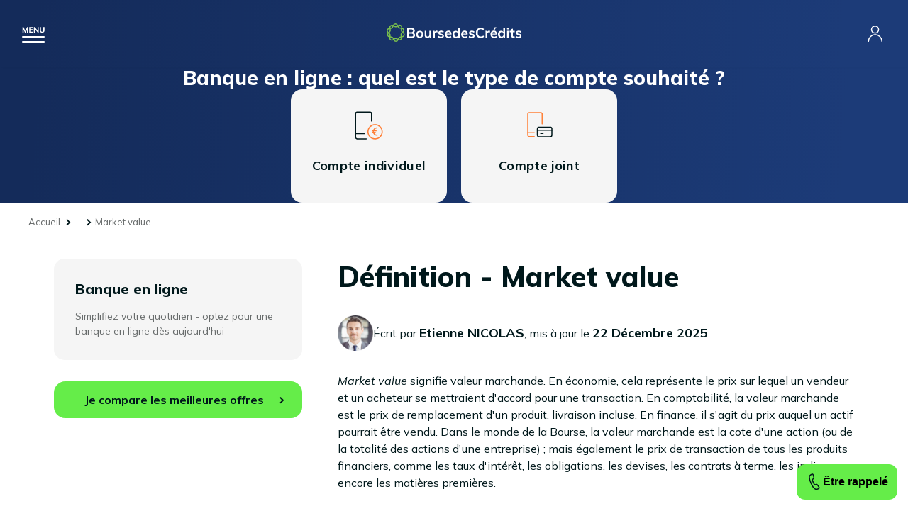

--- FILE ---
content_type: image/svg+xml
request_url: https://www.boursedescredits.com/pics/charte/logo-white.svg
body_size: 8307
content:
<svg xmlns="http://www.w3.org/2000/svg" width="190.125" height="25.951" viewBox="0 0 190.125 25.951">
  <g id="logo-white" transform="translate(-0.075 -0.049)">
    <g id="Groupe_1" data-name="Groupe 1">
      <path id="Tracé_1" data-name="Tracé 1" d="M16.8,22.9l-2.7-1.3a2.863,2.863,0,0,0-2.7.1L8.8,23.2a2.912,2.912,0,0,1-4.3-3l.4-3A3.114,3.114,0,0,0,4,14.6L1.8,12.5A2.958,2.958,0,0,1,3.3,7.4l3-.5A2.971,2.971,0,0,0,8.5,5.2L9.8,2.5a2.953,2.953,0,0,1,5.3-.1L16.4,5a3.029,3.029,0,0,0,2.2,1.6l3,.4a2.948,2.948,0,0,1,1.7,5l-2.1,2.1a2.855,2.855,0,0,0-.8,2.6l.6,3A2.931,2.931,0,0,1,16.8,22.9Z" fill="none" stroke="#7abf4d" stroke-miterlimit="10" stroke-width="1.5"/>
      <path id="Tracé_2" data-name="Tracé 2" d="M10.5,23.6,9.1,20.9a2.8,2.8,0,0,0-2.2-1.6l-3-.4a2.958,2.958,0,0,1-1.7-5l2.1-2.1a2.855,2.855,0,0,0,.8-2.6l-.5-3A3,3,0,0,1,8.9,3.1l2.7,1.4a3.185,3.185,0,0,0,2.7,0L17,3a2.959,2.959,0,0,1,4.3,3.1l-.5,3a2.838,2.838,0,0,0,.9,2.6l2.2,2.1a2.905,2.905,0,0,1-1.6,5l-3,.5a2.855,2.855,0,0,0-2.2,1.6l-1.3,2.7A2.953,2.953,0,0,1,10.5,23.6Z" fill="none" stroke="#7abf4d" stroke-miterlimit="10" stroke-width="1.5"/>
    </g>
    <g id="Groupe_2" data-name="Groupe 2">
      <path id="Tracé_3" data-name="Tracé 3" d="M39.4,14.5a3.841,3.841,0,0,1,.7,2.2,3.285,3.285,0,0,1-1.3,2.8,5.219,5.219,0,0,1-3.5,1H29V6.6h6.1a5.107,5.107,0,0,1,3.4,1,3.16,3.16,0,0,1,1.2,2.7,3.077,3.077,0,0,1-.6,1.9,3.978,3.978,0,0,1-1.6,1.2A3.328,3.328,0,0,1,39.4,14.5Zm-8-2h3.2c1.7,0,2.6-.7,2.6-2A1.887,1.887,0,0,0,36.6,9a3.439,3.439,0,0,0-2-.5H31.4v4ZM37,18.1a1.755,1.755,0,0,0,.6-1.5A2.111,2.111,0,0,0,37,15a3.439,3.439,0,0,0-2-.5H31.4v4.1H35A3.439,3.439,0,0,0,37,18.1Z" fill="#fff"/>
      <path id="Tracé_4" data-name="Tracé 4" d="M44.1,20a4.455,4.455,0,0,1-1.8-1.8,5.954,5.954,0,0,1-.6-2.7,5.666,5.666,0,0,1,.6-2.7A3.924,3.924,0,0,1,44.1,11a5.536,5.536,0,0,1,2.6-.6,5.26,5.26,0,0,1,2.6.6A3.72,3.72,0,0,1,51,12.8a5.954,5.954,0,0,1,.6,2.7,5.666,5.666,0,0,1-.6,2.7A4.237,4.237,0,0,1,49.3,20a5.536,5.536,0,0,1-2.6.6A3.887,3.887,0,0,1,44.1,20Zm4.5-2.1a3.808,3.808,0,0,0,.7-2.4,3.286,3.286,0,0,0-.7-2.4,2.129,2.129,0,0,0-1.9-.8,2.407,2.407,0,0,0-1.9.8,4.267,4.267,0,0,0-.7,2.4,3.286,3.286,0,0,0,.7,2.4,2.407,2.407,0,0,0,1.9.8A2.025,2.025,0,0,0,48.6,17.9Z" fill="#fff"/>
      <path id="Tracé_5" data-name="Tracé 5" d="M62.8,10.6v9.9H60.4V19a3.25,3.25,0,0,1-1.3,1.3,3.425,3.425,0,0,1-1.8.4c-2.4,0-3.6-1.4-3.6-4.1v-6h2.4v6a2.537,2.537,0,0,0,.4,1.6,1.813,1.813,0,0,0,1.4.5,2.06,2.06,0,0,0,1.7-.7,2.883,2.883,0,0,0,.6-1.9V10.6h2.6Z" fill="#fff"/>
      <path id="Tracé_6" data-name="Tracé 6" d="M71.8,10.6v2.2a2.768,2.768,0,0,0-1.3-.3,2.352,2.352,0,0,0-1.9.7,2.935,2.935,0,0,0-.7,1.9v5.3H65.5V13.3a23,23,0,0,0-.2-2.8h2.3l.2,1.7A2.891,2.891,0,0,1,69,10.7a3.453,3.453,0,0,1,1.8-.5A6.894,6.894,0,0,0,71.8,10.6Z" fill="#fff"/>
      <path id="Tracé_7" data-name="Tracé 7" d="M72.4,19.4l.7-1.7a5.991,5.991,0,0,0,3.6,1.2,2.9,2.9,0,0,0,1.4-.3,1.02,1.02,0,0,0,.5-.8.908.908,0,0,0-.3-.7,3.832,3.832,0,0,0-1.1-.5l-1.6-.4c-1.8-.4-2.7-1.3-2.7-2.8a3.022,3.022,0,0,1,.5-1.6,3.142,3.142,0,0,1,1.4-1.1,4.638,4.638,0,0,1,2.1-.4,6.448,6.448,0,0,1,2,.3,4.608,4.608,0,0,1,1.7.9l-.7,1.7a5.286,5.286,0,0,0-3-1.1,2.269,2.269,0,0,0-1.3.3,1.217,1.217,0,0,0-.6,1,.908.908,0,0,0,.3.7,1.88,1.88,0,0,0,1,.4l1.7.4a4.109,4.109,0,0,1,2.1,1,2.875,2.875,0,0,1,.7,1.8,2.8,2.8,0,0,1-1.1,2.2,5.1,5.1,0,0,1-3,.8A7.093,7.093,0,0,1,72.4,19.4Z" fill="#fff"/>
      <path id="Tracé_8" data-name="Tracé 8" d="M91.5,15.7H84.7a3.488,3.488,0,0,0,.8,2.3,2.865,2.865,0,0,0,2.1.8,4.823,4.823,0,0,0,3-1.1l.7,1.7a4.608,4.608,0,0,1-1.7.9,7.612,7.612,0,0,1-2.1.3,5.216,5.216,0,0,1-3.8-1.4,5.216,5.216,0,0,1-1.4-3.8,5.954,5.954,0,0,1,.6-2.7,4.237,4.237,0,0,1,1.7-1.8,5.2,5.2,0,0,1,2.5-.7,3.944,3.944,0,0,1,3.2,1.3,5.219,5.219,0,0,1,1.2,3.6v.6Zm-6-3a2.725,2.725,0,0,0-.8,1.7h4.6a2.938,2.938,0,0,0-.7-1.7,2.035,2.035,0,0,0-1.5-.6A2.452,2.452,0,0,0,85.5,12.7Z" fill="#fff"/>
      <path id="Tracé_9" data-name="Tracé 9" d="M103,6.1V20.5h-2.4V18.9a3.25,3.25,0,0,1-1.3,1.3,4.136,4.136,0,0,1-1.9.5,4.645,4.645,0,0,1-2.3-.6,4.034,4.034,0,0,1-1.6-1.8,5.954,5.954,0,0,1-.6-2.7,7.635,7.635,0,0,1,.5-2.7,4.529,4.529,0,0,1,1.5-1.8,4.383,4.383,0,0,1,2.3-.6,4.058,4.058,0,0,1,1.9.4,3.039,3.039,0,0,1,1.3,1.2v-6ZM99.9,17.9a4.267,4.267,0,0,0,.7-2.4,3.612,3.612,0,0,0-.7-2.4,2.129,2.129,0,0,0-1.9-.8,2.407,2.407,0,0,0-1.9.8,4.028,4.028,0,0,0-.7,2.4,3.612,3.612,0,0,0,.7,2.4,2.456,2.456,0,0,0,3.8,0Z" fill="#fff"/>
      <path id="Tracé_10" data-name="Tracé 10" d="M114.3,15.7h-6.8a3.488,3.488,0,0,0,.8,2.3,2.865,2.865,0,0,0,2.1.8,4.823,4.823,0,0,0,3-1.1l.7,1.7a4.608,4.608,0,0,1-1.7.9,7.612,7.612,0,0,1-2.1.3,5.216,5.216,0,0,1-3.8-1.4,5.216,5.216,0,0,1-1.4-3.8,5.954,5.954,0,0,1,.6-2.7,4.237,4.237,0,0,1,1.7-1.8,5.2,5.2,0,0,1,2.5-.7,3.944,3.944,0,0,1,3.2,1.3,5.219,5.219,0,0,1,1.2,3.6v.6Zm-6-3a2.725,2.725,0,0,0-.8,1.7h4.6a2.938,2.938,0,0,0-.7-1.7,2.035,2.035,0,0,0-1.5-.6A2.452,2.452,0,0,0,108.3,12.7Z" fill="#fff"/>
      <path id="Tracé_11" data-name="Tracé 11" d="M115.7,19.4l.7-1.7a5.991,5.991,0,0,0,3.6,1.2,2.9,2.9,0,0,0,1.4-.3,1.02,1.02,0,0,0,.5-.8.908.908,0,0,0-.3-.7,3.832,3.832,0,0,0-1.1-.5l-1.6-.4c-1.8-.4-2.7-1.3-2.7-2.8a3.022,3.022,0,0,1,.5-1.6,3.142,3.142,0,0,1,1.4-1.1,4.638,4.638,0,0,1,2.1-.4,6.448,6.448,0,0,1,2,.3,5.559,5.559,0,0,1,1.7.9l-.7,1.7a5.286,5.286,0,0,0-3-1.1,2.269,2.269,0,0,0-1.3.3,1.05,1.05,0,0,0-.5.9.908.908,0,0,0,.3.7,1.88,1.88,0,0,0,1,.4l1.7.4a4.109,4.109,0,0,1,2.1,1,2.875,2.875,0,0,1,.7,1.8,2.8,2.8,0,0,1-1.1,2.2,5.1,5.1,0,0,1-3,.8A6.583,6.583,0,0,1,115.7,19.4Z" fill="#fff"/>
      <path id="Tracé_12" data-name="Tracé 12" d="M129,19.8a6.423,6.423,0,0,1-2.4-2.5,8.873,8.873,0,0,1-.8-3.8,9.213,9.213,0,0,1,.8-3.8A5.284,5.284,0,0,1,129,7.2a6.871,6.871,0,0,1,3.6-.9,7.457,7.457,0,0,1,2.6.4,7.194,7.194,0,0,1,2.1,1.2l-.8,1.8a5.243,5.243,0,0,0-1.9-1.1,6.448,6.448,0,0,0-2-.3,3.739,3.739,0,0,0-3.1,1.3,5.932,5.932,0,0,0-1.1,3.8,6.132,6.132,0,0,0,1.1,3.8,3.739,3.739,0,0,0,3.1,1.3,6.448,6.448,0,0,0,2-.3,7.658,7.658,0,0,0,1.9-1.1l.8,1.8a5.28,5.28,0,0,1-2.1,1.2,7.457,7.457,0,0,1-2.6.4A5.6,5.6,0,0,1,129,19.8Z" fill="#fff"/>
      <path id="Tracé_13" data-name="Tracé 13" d="M145.8,10.6v2.2a2.768,2.768,0,0,0-1.3-.3,2.352,2.352,0,0,0-1.9.7,2.935,2.935,0,0,0-.7,1.9v5.3h-2.4V13.3a23,23,0,0,0-.2-2.8h2.3l.2,1.7a2.891,2.891,0,0,1,1.2-1.5,3.453,3.453,0,0,1,1.8-.5A6.893,6.893,0,0,0,145.8,10.6Z" fill="#fff"/>
      <path id="Tracé_14" data-name="Tracé 14" d="M155.6,15.7h-6.8a3.488,3.488,0,0,0,.8,2.3,2.865,2.865,0,0,0,2.1.8,4.823,4.823,0,0,0,3-1.1l.7,1.7a4.608,4.608,0,0,1-1.7.9,7.612,7.612,0,0,1-2.1.3,5.216,5.216,0,0,1-3.8-1.4,5.216,5.216,0,0,1-1.4-3.8,5.954,5.954,0,0,1,.6-2.7,4.237,4.237,0,0,1,1.7-1.8,5.2,5.2,0,0,1,2.5-.7,3.944,3.944,0,0,1,3.2,1.3,5.219,5.219,0,0,1,1.2,3.6Zm-5.9-3a2.725,2.725,0,0,0-.8,1.7h4.6a2.938,2.938,0,0,0-.7-1.7,2.035,2.035,0,0,0-1.5-.6A2.111,2.111,0,0,0,149.7,12.7Zm.7-3.3,2-4h2.5l-2.9,4Z" fill="#fff"/>
      <path id="Tracé_15" data-name="Tracé 15" d="M167.1,6.1V20.5h-2.4V18.9a3.25,3.25,0,0,1-1.3,1.3,4.136,4.136,0,0,1-1.9.5,4.645,4.645,0,0,1-2.3-.6,4.034,4.034,0,0,1-1.6-1.8,5.954,5.954,0,0,1-.6-2.7,7.635,7.635,0,0,1,.5-2.7,4.529,4.529,0,0,1,1.5-1.8,4.383,4.383,0,0,1,2.3-.6,4.058,4.058,0,0,1,1.9.4,3.039,3.039,0,0,1,1.3,1.2v-6Zm-3,11.8a4.267,4.267,0,0,0,.7-2.4,3.612,3.612,0,0,0-.7-2.4,2.129,2.129,0,0,0-1.9-.8,2.407,2.407,0,0,0-1.9.8,4.028,4.028,0,0,0-.7,2.4,3.612,3.612,0,0,0,.7,2.4,2.2,2.2,0,0,0,1.9.9A2.647,2.647,0,0,0,164.1,17.9Z" fill="#fff"/>
      <path id="Tracé_16" data-name="Tracé 16" d="M172.4,6.2V8.6h-2.7V6.2Zm-2.6,4.4h2.4v9.9h-2.4Z" fill="#fff"/>
      <path id="Tracé_17" data-name="Tracé 17" d="M178,12.5v4.4c0,1.2.5,1.7,1.6,1.7a4.4,4.4,0,0,0,1-.2v1.9a3.9,3.9,0,0,1-1.6.2,3.573,3.573,0,0,1-2.6-.9,3.667,3.667,0,0,1-.9-2.7V12.4h-1.9V10.6h1.9V8.2l2.4-.8v3.2h2.6v1.8H178Z" fill="#fff"/>
      <path id="Tracé_18" data-name="Tracé 18" d="M181.7,19.4l.7-1.7a5.991,5.991,0,0,0,3.6,1.2,2.9,2.9,0,0,0,1.4-.3,1.02,1.02,0,0,0,.5-.8.908.908,0,0,0-.3-.7,3.832,3.832,0,0,0-1.1-.5l-1.6-.4c-1.8-.4-2.7-1.3-2.7-2.8a3.022,3.022,0,0,1,.5-1.6,3.142,3.142,0,0,1,1.4-1.1,4.638,4.638,0,0,1,2.1-.4,6.448,6.448,0,0,1,2,.3,4.608,4.608,0,0,1,1.7.9l-.7,1.7a5.286,5.286,0,0,0-3-1.1,2.269,2.269,0,0,0-1.3.3,1.05,1.05,0,0,0-.5.9.908.908,0,0,0,.3.7,1.88,1.88,0,0,0,1,.4l1.7.4a4.109,4.109,0,0,1,2.1,1,2.875,2.875,0,0,1,.7,1.8,2.8,2.8,0,0,1-1.1,2.2,5.1,5.1,0,0,1-3,.8A6.258,6.258,0,0,1,181.7,19.4Z" fill="#fff"/>
    </g>
  </g>
</svg>


--- FILE ---
content_type: application/javascript
request_url: https://www.boursedescredits.com/js/bdc.js?20250324
body_size: 18395
content:
// Au chargement du site
$(document).ready(function () {
  /**
   * Désactivation des liens
   */
  $("a[href=#]").click(function () {
    return false;
  });

  /**
   * Gestion du sticky header pour comparer les offres
   */
  if ($(".sticky_header").length) {
    $(".sticky_header form").on("submit", function (e) {
      e.preventDefault();
      var $form_input = $(this).find('input[name="target"], select[name="target"]');

      if ($form_input.val() != "") {
        window.location.href = $form_input.val();
      }
    });
    $(".sticky_header form").change(function (e) {
      e.preventDefault();
      var $form_input = $(this).find('input[name="target"], select[name="target"]');

      if ($form_input.val() != "") {
        window.location.href = $form_input.val();
      }
    });
  }

  // quand on survol #menu > a on ajoute la class active à son submenu
  if ($(window).width() > 1560) {
    $("#menu > a").hover(function () {
      $("#menu a").removeClass("active");
      $(this).addClass("active");
      $(".submenu").removeClass("active");
      $(this).next(".submenu").addClass("active");
    });

    // Si on sort du submenu on le cache
    $("#menu").mouseleave(function () {
      $("#menu a").removeClass("active");
      $(".submenu").removeClass("active");
    });
  } else {
    $("#menu > a").click(function (e) {
      // Si la balise apres le a est une div submenu on prevent default
      if ($(this).next().is(".submenu")) e.preventDefault();
      $(".submenu").not($(this).next(".submenu")).removeClass("active");
      $(this).next(".submenu").toggleClass("active");
    });
  }

  if ($(window).width() < 1560) {
    // Ouverture menu
    $("#burger").click(function () {
      $(this).toggleClass("active");
      $("#menu").toggleClass("active");
      $(".submenu").removeClass("active");
      $("body").toggleClass("no_scroll");
    });

    // Sous menu click retour en arrière
    $(".back").on("click", function () {
      $(".submenu").removeClass("active");
    });
  }

  /**
   * Gestion du ticker
   */
  if ($("#ticker").length) {
    $("#ticker").vTicker({});
  }

  // Gestion des encarts métiers de la home page
  if ($(".home-encart").length) {
    $(".home-encart").click(function (e) {
      window.location.href = $(this).data("lnk");
    });

    $(".home-encart a").click(function (e) {
      e.stopPropagation();
    });
  }

  // Au scroll on show .sticky_header
  $(window).scroll(function () {
    var header_height = $("#header").innerHeight();
    $("header .submenu").removeClass("active");
    // les a du #menu ne doivent plus etre focus, hover, active
    $("#menu a").blur();

    if ($(window).scrollTop() > header_height + 50) {
      $(".sticky_header").slideDown(150);
      $(".sticky_header").addClass("active");
    } else {
      $(".sticky_header").removeClass("active");
      $(".sticky_header").slideUp(150);
    }
  });

  // Home page - gestion section faq
  $(".faq_list > .wrap > div > h3").on("click", function () {
    var title = $(this).find("h3");
    $(this).toggleClass("active");
    $(title).not($(this)).removeClass("opened");
    $(title).not($(this)).next("div").slideUp();
    $(this).next("div").slideToggle();
  });

  // Footer mobile
  if ($(window).width() < 769) {
    $("#footer-links-wrapper h2").on("click", function () {
      $(this).toggleClass("opened");
      $(this).next(".slide_toggle").slideToggle();
    });
  }

  // Gestion breacrumb
  // si .breacrumb a plus de trois enfant li
  if ($(".breadcrumb li").length > 3) {
    // on cache les li entre le premier et le dernier
    $(".breadcrumb li").slice(1, -1).hide();
    // on ajoute un li avec un lien qui permet de déplier les li cachés après le premier li
    $(".breadcrumb li:first-child").after('<li class="more"><a href="#">...</a></li>');
    $(".breadcrumb .more").click(function (e) {
      $(this).parents("body").append("<div class='overlay'><div><ul></ul></div></div>");
      // On affiche tous les éléments du breacrumb dans l'overlay
      $(".breadcrumb li").each(function () {
        $(".overlay div ul").append($(this).not(".more").clone().show());
      });
    });
  }

  $(".tooltip").click(function (e) {
    var content = $(this).text();
    $(this).parents("body").append("<div class='overlay'><div><p></p></div></div>");
    $(".overlay div p").append(content);
  });

  // fermer l'overlay
  $("body").on("click", ".overlay", function (e) {
    e.stopPropagation();
    $(".overlay").remove();
  });

  /**
   * TIMELINE
   */
  $(".timeline_wrapper").each(function (wrapperIndex) {
    var $wrapper = $(this);
    var $timelineContainer = $wrapper.find(".timeline > div");
    var $summarized = $wrapper.siblings(".to_summarized").first();

    if (!$summarized.length) {
      $summarized = $wrapper.closest(".content-wrap, #content, .wrap, section, body").find(".to_summarized").first();
    }

    if (!$timelineContainer.length || !$summarized.length) {
      return;
    }

    var $titles = $summarized.find(":header").not("h1"); // Sélectionne tous les titres
    if (!$titles.length) {
      var fallbackByType = {
        immobilier: {
          title: "Crédit immobilier",
          desc: "Comparez les banques et obtenez le meilleur taux pour votre projet",
        },
        consommation: {
          title: "Crédit consommation",
          desc: "Donnez vie à vos projets, obtenez votre crédit consommation maintenant",
        },
        rachat: {
          title: "Rachat de crédits",
          desc: "Réduisez vos mensualités : regroupez vos crédits dès aujourd'hui",
        },
        assurance: {
          title: "Assurance emprunteur",
          desc: "Optez pour la tranquillité d'esprit, trouvez votre assurance sur-mesure",
        },
        banque_en_ligne: {
          title: "Banque en ligne",
          desc: "Simplifiez votre quotidien - optez pour une banque en ligne dès aujourd'hui",
        },
        epargne: {
          title: "Epargne et placement",
          desc: "Transformez votre épargne en avenir sécurisé - investissez dès aujourd'hui",
        },
      };
      var bodyClasses = $("body").attr("class") || "";
      var fallbackTitle = "Comparez les meilleures offres";
      var fallbackText = "Comparez les meilleures offres pour votre projet.";
      Object.keys(fallbackByType).forEach(function (typeKey) {
        if (bodyClasses.indexOf(typeKey) !== -1) {
          fallbackTitle = fallbackByType[typeKey].title;
          fallbackText = fallbackByType[typeKey].desc;
        }
      });

      $timelineContainer.find("a").remove();
      $wrapper.addClass("timeline-has-fallback");
      $wrapper.find(".timeline").addClass("timeline-has-fallback");

      if (!$wrapper.find(".timeline-fallback").length) {
        $wrapper
          .find(".timeline")
          .append(
            "<div class='timeline-fallback'><h4>" +
              fallbackTitle +
              "</h4><p>" +
              fallbackText +
              "</p></div>",
          );
      }
      $timelineContainer.children("span").css("height", 0);
      return;
    }

    var highestLevel = 7; // Initialise avec un niveau supérieur à h6
    $titles.each(function () {
      var level = parseInt(this.tagName.substring(1));
      if (level < highestLevel) {
        highestLevel = level; // Trouve le niveau le plus haut
      }
    });

    $titles
      .filter(function () {
        return parseInt(this.tagName.substring(1)) === highestLevel;
      })
      .each(function (index) {
        var uniqueId = "anchor_" + wrapperIndex + "_" + index; // Génère un ID unique
        $(this).attr("id", uniqueId);
        $timelineContainer.append("<a href='#" + uniqueId + "' data-id='" + uniqueId + "'>" + $(this).text() + "</a>");
      });

    // Gestion du scroll pour mettre à jour la classe "active"
    $(window).on("scroll", function () {
      var scrollPosition = $(window).scrollTop();

      $titles.each(function () {
        var titleId = $(this).attr("id");
        var titleOffset = $(this).offset().top;

        if (scrollPosition >= titleOffset - 300) {
          $wrapper.find(".timeline a[data-id='" + titleId + "']").addClass("active");
        } else {
          $wrapper.find(".timeline a[data-id='" + titleId + "']").removeClass("active");
        }
      });
    });

    /**
     * TIMELINE
     * Adaptation de la hauteur des span en fonction de la hauteur des div
     */
    var $line = $timelineContainer.children("span");
    var $links = $timelineContainer.children("a");
    if ($links.length) {
      $line.css("height", $timelineContainer.height() - $links.last().outerHeight(true));
    } else {
      $line.css("height", 0);
    }
  });

  /**
   * TIMELINE
   * Gestion de la timeline version accordeon pour mobile
   */
  if ($(window).width() < 1024) {
    $(".timeline > p").on("click", function (e) {
      e.preventDefault();
      var $timeline = $(this).closest(".timeline");
      if ($timeline.hasClass("timeline-has-fallback")) {
        return;
      }
      $timeline.children("div").not(".timeline-fallback").first().slideToggle();
    });
  }

  /**
   * SUBSECTORS
   * Afficher la valeur des input range dans la div qui suit
   */
  $(".range").css("background", "linear-gradient(to right, #65ed49 20%, #fff 20%)");

  $(".estimate input").on("input", function () {
    var tempSliderValue = $(this).val();
    $(this)
      .next("div")
      .text(tempSliderValue.replace(/\B(?=(\d{3})+(?!\d))/g, " ") + " €"); // Gestion séparateur milliers
    var progress = (tempSliderValue / this.max) * 100;
    $(this).css("background", "linear-gradient(to right, #65ed49 " + progress + "%, #fff " + progress + "%)");
  });

  /**
   * SUBSECTORS
   * Section estimate : gestion des "radio"
   */
  $(".estimate .radio_wrap > p").on("click", function () {
    $(".estimate .radio_wrap > p").removeClass("active");
    $(this).addClass("active");
  });

  /**
   * SUBSECTORS
   * Section estimate : gestion des "radio"
   */
  $(".quantities > span").click(function () {
    // on recupère la valeur data-value de .quantities
    var value = $(this).parent(".quantities").data("value");
    // Si value est plus petit que la veleur de data-max on ajoute 1
    if ($(this).hasClass("add") && value < $(this).parent(".quantities").data("max")) {
      $(this)
        .parent(".quantities")
        .data("value", value + 1);
      $(this)
        .parent(".quantities")
        .find("p")
        .text(value + 1);
    } else if ($(this).hasClass("remove") && value > 0) {
      $(this)
        .parent(".quantities")
        .data("value", value - 1);
      $(this)
        .parent(".quantities")
        .find("p")
        .text(value - 1);
    }
  });

  /**
   * SUBSECTORS
   * Section estimate : slide toggle section accordeons
   */
  $(".by_age .nav > p").click(function () {
    $(".by_age .nav > p").removeClass("active");
    $(this).addClass("active");
  });

  estimate_by_age();

  /**
   * SUBSECTORS
   * Section estimate : slide toggle section accordeons
   */
  $(".more_details").click(function () {
    $(this).toggleClass("active");
    $(this).next().slideToggle();

    if ($(this).hasClass("active")) $(this).text("Masquer le détail");
    else $(this).text("Voir le détail");
  });

  /**
   * SUBSECTORS
   * Section estimate : gestion des accordeons
   */
  $(".accordeon > div").on("click", function () {
    $(this).toggleClass("opened");
    $(this).find("p").slideToggle();
  });

  /**
   * Gestion de la navigation "Actualités" dans une colonne
   */
  if ($(".encart-actu-dots span").length && $(".encart-actu-arrows a").length) {
    // Clic sur les flèches
    $(".encart-actu-arrows a").on("click", function (e) {
      var $current = $(".encarts-actualites-wrapper:visible");

      if ($(this).hasClass("next")) var $next = $current.next(".encarts-actualites-wrapper:hidden").length ? $current.next(".encarts-actualites-wrapper:hidden") : $(".encarts-actualites-list-wrapper .encarts-actualites-wrapper").first();
      else var $next = $current.prev(".encarts-actualites-wrapper:hidden").length ? $current.prev(".encarts-actualites-wrapper:hidden") : $(".encarts-actualites-list-wrapper .encarts-actualites-wrapper").last();

      // Gestion affichage des fenêtres
      $current.fadeOut(200, function () {
        $next.fadeIn(200);
      });

      // Gestion de la coloration des points
      $(".encart-actu-dots span.active").removeClass("active");
      $(".encart-actu-dots span").eq($next.index()).addClass("active");
    });

    // Clic sur les ronds
    $(".encart-actu-dots span").on("click", function (e) {
      var index = $(this).index();
      var $current = $(".encarts-actualites-wrapper:visible").fadeOut(200, function () {
        $(".encarts-actualites-wrapper").eq(index).fadeIn(200);
      });

      // Gestion de la coloration des points
      $(".encart-actu-dots span.active").removeClass("active");
      $(this).addClass("active");
    });
  }

  /**
   * OUTILS CALCULETTES
   *
   */
  if ($(".calculator_tool").length) {
    function syncInputs(range, number) {
      $(range).on("input", function () {
        var value = $(this).val();
        $(number).val(value);
        updateNumberDisplay(number);
      });
      $(number).on("input", function () {
        cleanInput(number);
        var value = $(this).val().replace(/\s/g, "");
        if (!isNaN(value) && value !== "") {
          var min = parseFloat($(range).attr("min"));
          var max = parseFloat($(range).attr("max"));
          value = Math.max(min, Math.min(max, value)); // Assurez-vous que la valeur est dans les limites
          $(range).val(value);
          updateRangeProgress($(range));
          updateNumberDisplay(number);
        }
      });
      $(number).on("blur", function () {
        updateNumberDisplay(number);
        var value = $(number).val().replace(/\s/g, "");
        if (!isNaN(value) && value !== "") {
          var min = parseFloat($(range).attr("min"));
          var max = parseFloat($(range).attr("max"));
          value = Math.max(min, Math.min(max, value)); // Assurez-vous que la valeur est dans les limites
          $(range).val(value);
          updateRangeProgress($(range));
        }
      });
    }

    $(".calculator_tool .field_wrapper").each(function () {
      syncInputs($(this).find("input[type=range]"), $(this).find("input[type=text]"));
    });

    function updateRangeProgress($input) {
      var value = (($input.val() - $input.attr("min")) / ($input.attr("max") - $input.attr("min"))) * 100;
      $input.css("background", "linear-gradient(to right, #65ED49 0%, #65ED49 " + value + "%, #CCD2DD " + value + "%, #CCD2DD 100%)");
    }

    // Appliquer le style de fond en dégradé à tous les éléments <input type="range">
    $("input[type='range']").each(function () {
      var $input = $(this);
      $input.on("input", function () {
        updateRangeProgress($input);
      });
      // Initialiser le style de fond en dégradé
      updateRangeProgress($input);
    });

    function formatNumber(value) {
      return value.toString().replace(/\B(?=(\d{3})+(?!\d))/g, " ");
    }

    function updateNumberDisplay(input) {
      var value = $(input).val().replace(/\s/g, "");
      if (!isNaN(value) && value !== "") {
        $(input).val(formatNumber(parseFloat(value)));
      }
    }

    function cleanInput(input) {
      var value = $(input).val();
      $(input).val(value.replace(/[^\d]/g, ""));
    }

    // function si la valeur ecrite dans input text est superieur a la valeur dans data-max on met la valeur de data-max
    function checkInputValue(input) {
      var value = $(input).val().replace(/\s/g, "");
      var max = parseFloat($(input).attr("data-max"));
      if (parseFloat(value) > max) {
        $(input).val(formatNumber(max));
      }
    }

    function getValues() {
      return {
        montant: parseFloat($("#montant_credit").val().replace(/\s/g, "")),
        taux: parseFloat($("#taux_interet").val().replace(/\s/g, "")),
        duree: parseInt($("#duree_credit").val().replace(/\s/g, "")),
      };
    }

    function isValidInput(values) {
      return !isNaN(values.montant) && values.montant > 0 && !isNaN(values.taux) && values.taux >= 0 && !isNaN(values.duree) && values.duree > 0;
    }

    function convertToMonthlyRate(taux) {
      return taux / 100 / 12;
    }

    function calculateMensualite(montant, tauxMensuel, dureeMois) {
      if (tauxMensuel === 0) {
        return montant / dureeMois;
      }
      return (montant * tauxMensuel) / (1 - Math.pow(1 + tauxMensuel, -dureeMois));
    }

    function calculateInterestTotal(mensualite, dureeMois, montant) {
      return mensualite * dureeMois - montant;
    }

    function calculateTotalCost(montant, interestTotal) {
      return montant + interestTotal;
    }

    function displayResult(selector, value, round = true) {
      // round up
      if (round) {
        $(selector).text(formatNumber(Math.ceil(value)) + " €");
      } else {
        // round to 2 decimal places, separate by comma
        $(selector).text(formatNumber(value.toFixed(2).replace(".", ",")) + " €");
      }
    }

    function calculateMonthlyPayment() {
      var values = getValues();

      if (!isValidInput(values)) {
        displayResult(".result span", 0);
        displayResult(".details .interets span", 0);
        displayResult(".details .total span", 0);
        return;
      }

      var tauxMensuel = convertToMonthlyRate(values.taux);
      var dureeMois = values.duree * 12;
      var mensualite = calculateMensualite(values.montant, tauxMensuel, dureeMois);
      var interestTotal = calculateInterestTotal(mensualite, dureeMois, values.montant);
      var totalCost = calculateTotalCost(values.montant, interestTotal);

      displayResult(".result span", mensualite);
      displayResult(".details .interets span", interestTotal, false);
      displayResult(".details .total span", totalCost, false);
    }

    // Lancer le calcul de la mensualité à chaque changement de valeur
    $(".calculator_tool").on("input", calculateMonthlyPayment);

    // Appliquer le format de nombre à tous les éléments <input type="text">
    $("input[type='text']").each(function () {
      var $input = $(this);
      $input.on("input", function () {
        cleanInput($input);
        checkInputValue($input);
        updateNumberDisplay($input);
      });
      $input.on("blur", function () {
        updateNumberDisplay($input);
      });
      // Initialiser l'affichage du texte formaté
      updateNumberDisplay($input);
    });

    calculateMonthlyPayment();
  }

  /**
   * Gestion des liens vers les calculettes en home page
   */
  if ($("#home-calc-left a").length) {
    $("#home-calc-left a").on("click", function (e) {
      var target = $(this).data("target");

      $("#home-calc-right div:visible")
        .not("#" + target)
        .fadeOut(200, function () {
          $("#" + target).fadeIn(200);
        });
    });

    // Affichage du premier élément et hide les autres
    $("#home-calc-right > div").not(":first").hide();
  }

  /**
   * Gestion de la navigation par onglets de la zone "Article" dans une colonne
   */
  if ($(".encart-articles-tabs a").length && $(".encarts-articles-list").length) {
    $(".encart-articles-tabs a").on("click", function (e) {
      // Activation / désactivation des onglets
      $(".encart-articles-tabs a").not(this).removeClass("active");
      $(this).addClass("active");

      // Récupération et affichage de la cible
      var target = $(this).data("target");

      if ($("#" + target).is(":hidden")) {
        $(this)
          .parents(".encart-articles")
          .find(".encarts-articles-list:visible")
          .fadeOut(200, function () {
            $("#" + target).fadeIn(200);
          });
      }
    });
  }

  /**
   * Gestion section guide sur les pages sous métiers en mobile
   */
  if ($(window).width() < 769) {
    if ($(".parcours_guide").length) {
      $(".step > .content").on("click", function (e) {
        // Si la cible est un lien, on ne fait rien
        if ($(e.target).is("p > a")) {
          e.preventDefault();
        }

        // On affiche ou masque le ul
        $(this).find("ul").slideToggle();
      });

      // Empêche la fermeture lorsque l'on clique à l'intérieur du ul
      $(".step > .content ul").on("click", function (e) {
        e.stopPropagation();
      });
    }
  }

  /**
   * Gestion des liste déroulantes des guides
   */
  if ($(".guides-links .toggle").length) {
    $(".guides-links .toggle").on("click", function (e) {
      $toggleLink = $(this);
      $toggleLink.siblings("ul").fadeToggle(100, function () {
        if ($toggleLink.hasClass("opened")) {
          $toggleLink.removeClass("opened");
          $toggleLink.addClass("closed");
        } else {
          $toggleLink.removeClass("closed");
          $toggleLink.addClass("opened");
        }
      });
    });
  }

  /**
   * Gestion des <select> customisés pour les calculettes
   */
  if ($(".calculette SELECT").length) {
    $(".calculette SELECT").selectric({
      disableOnMobile: false,
      nativeOnMobile: false,
    });
  }

  /**
   * Gestion des <select> customisés pour les formulaires
   */
  if ($("SELECT.custom").length) {
    $("SELECT.custom").selectric({
      disableOnMobile: false,
      nativeOnMobile: false,
    });

    $("#type_credit_encours").on("change", function (e) {
      if ($(this).val() == "immo")
        $("#type_credit_immo").show("fade", 100, function () {
          $("#form-slides-wrapper").animate({height: parseInt($(".form-slide:visible").height() + 40)}, 300);
        });
      else
        $("#type_credit_immo").hide("fade", 100, function () {
          $("#form-slides-wrapper").animate({height: parseInt($(".form-slide:visible").height() + 40)}, 300);
        });
    });

    $("#type_credit_encours_other").on("change", function (e) {
      if ($(this).val() == "immo")
        $("#type_credit_immo_other").show("fade", 100, function () {
          $("#form-slides-wrapper").animate({height: parseInt($(".form-slide:visible").height() + 40)}, 300);
        });
      else
        $("#type_credit_immo_other").hide("fade", 100, function () {
          $("#form-slides-wrapper").animate({height: parseInt($(".form-slide:visible").height() + 40)}, 300);
        });
    });

    $("#type_resident").on("change", function (e) {
      if ($(this).val() == "Propriétaire") {
        $("#form_reside_depuis").addClass("nodisplay");
        $("#form_reside_depuis_proprio").removeClass("nodisplay");
      } else {
        $("#form_reside_depuis").removeClass("nodisplay");
        $("#form_reside_depuis_proprio").addClass("nodisplay");
      }

      if ($(this).val() == "Locataire") $("#loyer-wrapper").removeClass("nodisplay");
      else $("#loyer-wrapper").addClass("nodisplay");
    });

    /* Formulaire banque en ligne */
    // Slide banque - Comportement sélection "Autre banque"
    $("#banque-custom-select").on("change", function (e) {
      if ($(this).val() == "Autre banque")
        $(this)
          .parents("p")
          .next("p")
          .show("fade", 100, function () {
            $("#form-slides-wrapper").animate({height: parseInt($(".form-slide:visible").height() + 40)}, 300);
          });
      else
        $(this)
          .parents("p")
          .next("p")
          .hide("fade", 100, function () {
            $("#form-slides-wrapper").animate({height: parseInt($(".form-slide:visible").height() + 40)}, 300);
          });
    });
  }

  /**
   * Gestion des table responsive
   */

  $("table").each(function () {
    if (!$(this).parent().hasClass("mobile_table_scroll")) {
      $(this).wrap('<div class="mobile_table_scroll"></div>');
    }
  });

  // Customisation graphique des input[type=file]
  if ($(".custom-file").length) {
    $(".custom-file").nicefileinput({
      label: "Parcourir...",
    });
  }

  /**
   * Gestion de l'ajout d'un autre crédit en cours
   */
  if ($("#add-credit").length) {
    $("#add-credit").on("click", function (e) {
      // Si les champs pour le second crédit sont cachés
      if (!$("#other-credit").is(":visible")) {
        // On masque le p qui permet d'ajouter des crédits
        $(this).parents("p").hide();

        // On affiche les champs du 2nd crédit
        $("#other-credit").show("fade", 100, function () {
          // On ajuste la zone en hauteur
          $("#form-slides-wrapper").animate({height: parseInt($(".form-slide:visible").height() + 40)}, 300);

          // On met à jour le champs du nombre de crédits en cours pour pouvoir effectuer les vérifications
          $("#nb_credits_en_cours").val(2);
        });
      }
    });
  }

  /**
   * Gestion de la suppression d'un autre crédit en cours
   */
  if ($("#remove-credit").length) {
    $("#remove-credit").on("click", function (e) {
      // Si les champs pour le second crédit sont cachés
      if ($("#other-credit").is(":visible")) {
        // On affiche les champs du 2nd crédit
        $("#other-credit").hide("fade", 100, function () {
          // On ajuste la zone en hauteur
          $("#form-slides-wrapper").animate({height: parseInt($(".form-slide:visible").height() + 40)}, 300);

          // On met à jour le champs du nombre de crédits en cours pour pouvoir effectuer les vérifications
          $("#nb_credits_en_cours").val(1);

          // On reset les valeurs concernées
          $("#type_credit_encours_other").val("").selectric("refresh");
          $("input[name=mensualites_other]").val("");
          $("input[name=date_fin_other]").val("");
          $("input[name=capital_restant_other]").val("");

          // On affiche le p qui permet d'ajouter des crédits
          $("#add-credit-wrapper").show();
          $("#add-credit").parent("p").show();
        });
      }
    });
  }

  /**
   * Gestion de l'ajout d'un autre bien au patrimoine
   */
  if ($("#add-bien").length) {
    $("#add-bien").on("click", function (e) {
      $(this).parents("p").hide();
      $("#other-bien").show("fade", 100, function () {
        $("#form-slides-wrapper").animate({height: parseInt($(".form-slide:visible").height() + 40)}, 300);
      });
      $("#has_other_bien").val(1);
    });
  }

  /**
   * Gestion de l'ajout d'un autre crédit à assurer
   */
  if ($("#add-pret-assurance").length) {
    $("#add-pret-assurance").on("click", function (e) {
      // Si on a moins de 2 crédits affichés
      if ($(".slide_insurance_credits").length < 3) {
        // On destroy les selectrics du premier div de class .slide_insurance_credits
        $(".slide_insurance_credits:first").find("select.custom").selectric("destroy");

        // On clone le premier div de class .slide_insurance_credits
        var credit_form = $(".slide_insurance_credits:first").clone();

        // On replace les selectrics sur le premier div de class .slide_insurance_credits
        $(".slide_insurance_credits:first").find("select.custom").selectric({
          disableOnMobile: false,
          nativeOnMobile: false,
        });

        // On affiche la zone de class .delete_next_credit du dernier div de class .slide_insurance_credits
        $(".slide_insurance_credits:last").find(".delete_next_credit").show();

        // On ajoute le div cloné à la fin du dernier div de class .slide_insurance_credits
        $(".slide_insurance_credits:last").after(credit_form);

        // On masque la zone de class .delete_next_credit du div inséré
        credit_form.find(".delete_next_credit").hide();

        // On réinitialise les champs du div cloné
        credit_form.find("input").val("");
        credit_form.find("select").val("");
        credit_form.find("select.custom").selectric({
          disableOnMobile: false,
          nativeOnMobile: false,
        });
        credit_form.find(".custom-file").nicefileinput("reset");
        credit_form.find("textarea").val("");

        // On parse le contenu de credit form et on renomme tous les inputs du div cloné. Ils ont tous un index incrémenté de 1. Exemple insured_credits[0]
        credit_form.find("input, select, label").each(function () {
          var name = $(this).attr("name");
          if (name) {
            var index = parseInt(name.match(/\d+/)) + 1;
            $(this).attr("name", name.replace(/\d+/, index));
          }

          // idem pour les id
          var id = $(this).attr("id");
          if (id) {
            var index = parseInt(id.match(/\d+/)) + 1;
            $(this).attr("id", id.replace(/\d+/, index));
          }

          // Idem pour les for des labels
          var for_id = $(this).attr("for");
          if (for_id) {
            var index = parseInt(for_id.match(/\d+/)) + 1;
            $(this).attr("for", for_id.replace(/\d+/, index));
          }
        });

        // Calendrier
        if (credit_form.find(".cal").length) {
          credit_form.find(".cal.hasDatepicker").removeClass("hasDatepicker");

          // On détruit les calendriers
          // $(".cal").datepicker("destroy");
          credit_form.find(".cal").datepicker({
            changeYear: true,
            yearRange: "1900:" + new Date().getFullYear(),
            changeMonth: true,
            closeText: "Fermer",
            prevText: "Précédent",
            nextText: "Suivant",
            currentText: "Aujourd'hui",
            monthNames: ["Janvier", "Février", "Mars", "Avril", "Mai", "Juin", "Juillet", "Août", "Septembre", "Octobre", "Novembre", "Décembre"],
            monthNamesShort: ["Janv.", "Févr.", "Mars", "Avril", "Mai", "Juin", "Juil.", "Août", "Sept.", "Oct.", "Nov.", "Déc."],
            dayNames: ["Dimanche", "Lundi", "Mardi", "Mercredi", "Jeudi", "Vendredi", "Samedi"],
            dayNamesShort: ["Dim.", "Lun.", "Mar.", "Mer.", "Jeu.", "Ven.", "Sam."],
            dayNamesMin: ["D", "L", "M", "M", "J", "V", "S"],
            weekHeader: "Sem.",
            dateFormat: "dd/mm/yy",
          });
        }
      }

      // Si on a dépassé le nombre de crédits affichés
      if ($(".slide_insurance_credits").length >= 3) {
        $("#add-pret-assurance-wrapper").hide();
      }
    });
  }

  /**
   * Gestion de la suppression d'un autre crédit en cours
   */
  $(document).on("click", ".delete_next_credit a", function (e) {
    e.preventDefault();

    // On détruit le div de class .slide_insurance_credits suivant le div parent de meme class du lien cliqué
    $(this).parents(".slide_insurance_credits").next(".slide_insurance_credits").remove();

    // Si le nombre maximal de crédits n'est pas atteint
    if ($(".slide_insurance_credits").length < 3) {
      $("#add-pret-assurance-wrapper").show();
    }

    // On masque .delete_next_credit du dernier div de class .slide_insurance_credits
    $(".slide_insurance_credits:last").find(".delete_next_credit").hide();
  });

  /**
   * Sticky callback
   */
  if ($(".callback_sticky").length) {
    var $sticky_btn = $(".callback_sticky > button");
    var $sticky_div = $(".callback_sticky > div");
    $sticky_btn.click(function (ev) {
      ev.preventDefault();

      if ($(window).width() < 769) {
        $("html, body").css("overflow", "hidden");
      }

      $sticky_btn.toggleClass("active");
      $(".callback_sticky").toggleClass("active");
      $sticky_div.toggle($sticky_btn.hasClass("active"));
      resetCallbackForm();
    });

    $(".callback_sticky .close_form").click(function (ev) {
      ev.preventDefault();
      $("html, body").css("overflow", "auto");
      $sticky_btn.removeClass("active");
      $(".callback_sticky").removeClass("active");
      $sticky_div.hide();
      resetCallbackForm();
    });

    // Si on click en dehors de .callback_sticky on ferme le sticky

    $(document).on("click", function (e) {
      if (!$(e.target).closest(".callback_sticky").length) {
        $("html, body").css("overflow", "unset");
        $sticky_btn.removeClass("active");
        $(".callback_sticky").removeClass("active");
        $sticky_div.hide();
        resetCallbackForm();
      }
    });
  }

  function resetCallbackForm() {
    $(".callback_sticky #callback_form .step").hide();
    $(".callback_sticky #callback_form .step_1").show();
    $(".callback_sticky #callback_form .step_1 .radio_wrapper input[type=radio]").prop("checked", false);
  }

  /**
   * Page callback
   */
  if ($("#callback_form").length) {
    $(".step_1 input[type=radio]").on("input", function (e) {
      if ($(this).val() == "now") {
        $(".step_4 h2").text("Votre demande a été enregistrée. Un courtier expert vous contactera d'ici quelques instants.");
        changeStep(".step_3");
      } else {
        changeStep(".step_2");
      }
    });

    // Appel de la fonction cleanInputPhone sur l'input de téléphone
    $("#callback_form input[name=phone]").on("input", function () {
      cleanInputPhone(this);
    });

    // Gestion des étapes
    function changeStep(step) {
      $(".step").hide();
      $(step).show();
    }

    function cleanInputPhone(input) {
      // Si la valeur de l'input n'est pas un chiffre on le supprime
      var value = $(input).val();
      value = value.replace(/[^\d]/g, "");

      // Limiter à 10 caractères
      if (value.length > 10) {
        value = value.substring(0, 10);
      }

      // tous les deux caractères on ajoute un espace
      value = value.replace(/(\d{2})(?=\d)/g, "$1 ");
      $(input).val(value);

      // Permettre la suppression avec la touche "Retour arrière"
      $(input).on("keydown", function (e) {
        if (e.key === "Backspace") {
          var value = $(input).val();
          $(input).val(value.replace(/\s/g, ""));
        }
      });
    }

    // Datetime picker
    var today = new Date();
    var currentDate = new Date();
    var maxDate = new Date();
    maxDate.setDate(today.getDate() + 30); // Limite de 30 jours

    // Vérifier si aujourd'hui est un jour ouvrable
    currentDate = today.getDay() === 0 || today.getDay() === 6 ? getNextWorkday(today, 1) : today;

    // Fonction pour formater la date en "Mercredi 19 mars 2025"
    function formatDate(date) {
      var options = {weekday: "long", day: "numeric", month: "long", year: "numeric"};
      return date.toLocaleDateString("fr-FR", options);
    }

    // Trouver le prochain jour ouvrable (exclure samedi/dimanche)
    function getNextWorkday(date, direction = 1) {
      var newDate = new Date(date);
      do {
        newDate.setDate(newDate.getDate() + direction);
      } while (newDate.getDay() === 0 || newDate.getDay() === 6); // Exclure samedi et dimanche
      return newDate;
    }

    // Vérifier si on atteint la limite des 30 jours ouvrés
    function getNthWorkday(startDate, n) {
      var workday = new Date(startDate);
      for (var i = 0; i < n; i++) {
        workday = getNextWorkday(workday, 1);
      }
      return workday;
    }

    var lastWorkday = getNthWorkday(today, 30); // Calcul du dernier jour ouvrable

    // Mettre à jour l'affichage et cacher les boutons si nécessaire
    function updateDayDisplay() {
      $(".select_day").text(formatDate(currentDate));

      // Cacher la flèche si on est à aujourd'hui ou si on arrive aux 30 jours
      if (currentDate.getTime() <= today.getTime()) {
        $(".prev_day").hide();
        if (!$(".prev_day").prev().is("span")) {
          $("<span></span>").insertBefore(".prev_day");
        }
      } else {
        $(".prev_day").show();
        if ($(".prev_day").prev().is("span")) {
          $(".prev_day").prev().remove();
        }
      }

      if (currentDate.getTime() >= lastWorkday.getTime()) {
        $(".next_day").hide();
        if (!$(".next_day").next().is("span")) {
          $("<span></span>").insertAfter(".next_day");
        }
      } else {
        $(".next_day").show();
        if ($(".next_day").next().is("span")) {
          $(".next_day").next().remove();
        }
      }

      // Cacher les horaires du jour si déjà passés
      $(".time_slots .hour").show();
      if (currentDate.getTime() == today.getTime()) {
        var currentHour = today.getHours();
        var firstAvailableHour = currentHour + 1; // Heure actuelle + 1 heure
        $(".time_slots .hour")
          .filter(function () {
            return $(this).data("hour") < firstAvailableHour;
          })
          .hide();
      }
    }

    // Générer les créneaux horaires
    function generateTimeSlots() {
      var startTime = 8 * 60; // 08:00 en minutes
      var endTime = 19 * 60 + 45; // 19:45 en minutes
      var interval = 15; // Intervalle de 15 minutes
      var timeSlots = $(".time_slots");

      timeSlots.empty();

      for (var time = startTime; time <= endTime; time += interval) {
        var hours = Math.floor(time / 60);
        var minutes = time % 60;
        var formattedTime = ("0" + hours).slice(-2) + ":" + ("0" + minutes).slice(-2);
        // timeslot est un input radio avec comme value la date et l'heure en format ISO
        var timeSlot = $("<div class='hour' data-hour='" + hours + "'><input type='radio' name='time_slot' value='" + currentDate.toISOString().slice(0, 10) + " " + formattedTime + ":00' id='" + formattedTime.replace(":", "") + "'><label for='" + formattedTime.replace(":", "") + "'>" + formattedTime + "</label></div>");

        timeSlot.click(function () {
          changeStep(".step_3");
          $(".step_4 .chosen_date").text(formatDate(currentDate));
          $(".step_4 .chosen_hour").text($(this).find("label").html());
          var time = new Date($(this).find("input").attr("value"));
          var hiddenDate = new Date(currentDate);
          hiddenDate.setHours(time.getHours());
          hiddenDate.setMinutes(time.getMinutes());
          hiddenDate.setSeconds(time.getSeconds());
          var hours = hiddenDate.getHours();
          if (hours < 10) hours = "0" + hours;
          var minutes = hiddenDate.getMinutes();
          if (minutes < 10) minutes = "0" + minutes;
          var hiddenDate = hiddenDate.toISOString().slice(0, 10) + " " + hours + ":" + minutes + ":00";
          $('input[name="callback_time"]').val(hiddenDate);
        });

        timeSlots.append(timeSlot);
      }
    }

    // Boutons précédent et suivant
    $(".prev_day").click(function () {
      currentDate = getNextWorkday(currentDate, -1);
      updateDayDisplay();
    });

    $(".next_day").click(function () {
      currentDate = getNextWorkday(currentDate, 1);
      updateDayDisplay();
    });

    // Initialisation
    generateTimeSlots();
    updateDayDisplay();

    // Soumission du formulaire
    var callback_form = false;
    $("#callback_form form").on("submit", function (e) {
      e.preventDefault();
      if (!callback_form) {
        callback_form = true;
        $("#callback_form form button").prop("disabled", true);
        data = $(this).serializeObject();
        data.ajax = 1;
        data.method = "callbackForm";
        $.ajax({
          method: "post",
          url: window.location.href,
          dataType: "json",
          data: data,
          success: function (data) {
            if (data.error == 1) {
              alrt(data.txt, "error");
            } else {
              changeStep(".step_4");
            }
          },
        }).always(function () {
          $("#callback_form form button").prop("disabled", false);
          callback_form = false;
        });
      }
    });
  }

  /**
   * Gestion des calendriers sur le formulaire
   */
  if ($(".cal").length) {
    $(".cal").datepicker({
      changeYear: true,
      yearRange: "1900:" + new Date().getFullYear(),
      changeMonth: true,
      closeText: "Fermer",
      prevText: "Précédent",
      nextText: "Suivant",
      currentText: "Aujourd'hui",
      monthNames: ["Janvier", "Février", "Mars", "Avril", "Mai", "Juin", "Juillet", "Août", "Septembre", "Octobre", "Novembre", "Décembre"],
      monthNamesShort: ["Janv.", "Févr.", "Mars", "Avril", "Mai", "Juin", "Juil.", "Août", "Sept.", "Oct.", "Nov.", "Déc."],
      dayNames: ["Dimanche", "Lundi", "Mardi", "Mercredi", "Jeudi", "Vendredi", "Samedi"],
      dayNamesShort: ["Dim.", "Lun.", "Mar.", "Mer.", "Jeu.", "Ven.", "Sam."],
      dayNamesMin: ["D", "L", "M", "M", "J", "V", "S"],
      weekHeader: "Sem.",
      dateFormat: "dd/mm/yy",
    });
  }

  /**
   * Gestion des calendriers sur le formulaire
   */
  if ($(".calUp").length) {
    $(".calUp").datepicker({
      changeYear: true,
      yearRange: new Date().getFullYear() + ":2045",
      changeMonth: true,
      closeText: "Fermer",
      prevText: "Précédent",
      nextText: "Suivant",
      currentText: "Aujourd'hui",
      monthNames: ["Janvier", "Février", "Mars", "Avril", "Mai", "Juin", "Juillet", "Août", "Septembre", "Octobre", "Novembre", "Décembre"],
      monthNamesShort: ["Janv.", "Févr.", "Mars", "Avril", "Mai", "Juin", "Juil.", "Août", "Sept.", "Oct.", "Nov.", "Déc."],
      dayNames: ["Dimanche", "Lundi", "Mardi", "Mercredi", "Jeudi", "Vendredi", "Samedi"],
      dayNamesShort: ["Dim.", "Lun.", "Mar.", "Mer.", "Jeu.", "Ven.", "Sam."],
      dayNamesMin: ["D", "L", "M", "M", "J", "V", "S"],
      weekHeader: "Sem.",
      dateFormat: "dd/mm/yy",
    });
  }

  /**
   * Gestion de l'autocomplete sur les villes
   */
  if ($(".auto-city").length) {
    $(".auto-city").autocomplete({
      minLength: 2,
      scrollHeight: 220,
      source: function (req, add) {
        $.ajax({
          url: window.location.href,
          type: "get",
          dataType: "json",
          data: "ajax=1&method=Autocomplete&q=" + req.term,
          async: true,
          cache: true,
          success: function (data) {
            var suggestions = [];

            $.each(data, function (i, val) {
              suggestions.push(val);
            });

            //pass array to callback
            add(suggestions);
          },
        });
      },
      focus: function (event, ui) {
        $(".auto-city").val(ui.item.label.replace(/(\s-\s.*)/, ""));
        $("#city-result").html(ui.item.label.replace(/(.*\s-\s)/, ""));
        $("#city").val(ui.item.label.replace(/(.*\s-\s)/, ""));
        return false;
      },
      select: function (event, ui) {
        $(".auto-city").val(ui.item.label.replace(/(\s-\s.*)/, ""));
        $("#city-result").html(ui.item.label.replace(/(.*\s-\s)/, ""));
        $("#city").val(ui.item.label.replace(/(.*\s-\s)/, ""));
        return false;
      },
    });
  }

  /**
   * Gestion de l'autocomplete sur les villes
   */
  if ($(".auto-city-travaux").length) {
    $(".auto-city-travaux").autocomplete({
      minLength: 2,
      scrollHeight: 220,
      source: function (req, add) {
        $.ajax({
          url: window.location.href,
          type: "get",
          dataType: "json",
          data: "ajax=1&method=Autocomplete&q=" + req.term,
          async: true,
          cache: true,
          success: function (data) {
            var suggestions = [];

            $.each(data, function (i, val) {
              suggestions.push(val);
            });

            //pass array to callback
            add(suggestions);
          },
        });
      },
      focus: function (event, ui) {
        $(".auto-city-travaux").val(ui.item.label.replace(/(\s-\s.*)/, ""));
        $("#city-travaux-result").html(ui.item.label.replace(/(.*\s-\s)/, ""));
        $("#city_travaux").val(ui.item.label.replace(/(.*\s-\s)/, ""));
        return false;
      },
      select: function (event, ui) {
        $(".auto-city").val(ui.item.label.replace(/(\s-\s.*)/, ""));
        $("#city-travaux-result").html(ui.item.label.replace(/(.*\s-\s)/, ""));
        $("#city_travaux").val(ui.item.label.replace(/(.*\s-\s)/, ""));
        return false;
      },
    });
  }

  /**
   * Gestion de l'autocomplete sur les villes pour les coordonnées en fin de formulaire
   */
  if ($(".auto-city-coords").length) {
    $(".auto-city-coords").autocomplete({
      minLength: 2,
      scrollHeight: 220,
      source: function (req, add) {
        $.ajax({
          url: window.location.href,
          type: "get",
          dataType: "json",
          data: "ajax=1&method=Autocomplete&q=" + req.term,
          async: true,
          cache: true,
          success: function (data) {
            var suggestions = [];

            $.each(data, function (i, val) {
              suggestions.push(val);
            });

            //pass array to callback
            add(suggestions);
          },
        });
      },
      focus: function (event, ui) {
        $(".auto-city-coords").val(ui.item.label.replace(/(\s-\s.*)/, ""));
        $("#city-coords-result").html(ui.item.label.replace(/(.*\s-\s)/, ""));
        $("#ville").val(ui.item.label.replace(/(.*\s-\s)/, ""));
        return false;
      },
      select: function (event, ui) {
        $(".auto-city-coords").val(ui.item.label.replace(/(\s-\s.*)/, ""));
        $("#city-coords-result").html(ui.item.label.replace(/(.*\s-\s)/, ""));
        $("#ville").val(ui.item.label.replace(/(.*\s-\s)/, ""));
        return false;
      },
    });
  }

  /**
   * Gestion de l'autocomplete sur les villes pour les coordonnées en fin de formulaire
   */
  if ($("#cp_naissance").length) {
    $("#cp_naissance").autocomplete({
      minLength: 2,
      scrollHeight: 220,
      source: function (req, add) {
        $.ajax({
          url: window.location.href,
          type: "get",
          dataType: "json",
          data: "ajax=1&method=Autocomplete&q=" + req.term,
          async: true,
          cache: true,
          success: function (data) {
            var suggestions = [];

            $.each(data, function (i, val) {
              suggestions.push(val);
            });

            //pass array to callback
            add(suggestions);
          },
        });
      },
      focus: function (event, ui) {
        $("#cp_naissance").val(ui.item.label.replace(/(\s-\s.*)/, ""));
        $("#ville_naissance").val(ui.item.label.replace(/(.*\s-\s)/, ""));
        return false;
      },
      select: function (event, ui) {
        $("#cp_naissance").val(ui.item.label.replace(/(\s-\s.*)/, ""));
        $("#ville_naissance").val(ui.item.label.replace(/(.*\s-\s)/, ""));
        return false;
      },
    });
  }

  /**
   * Gestion de l'autocomplete sur les villes pour les coordonnées en fin de formulaire
   */
  if ($("#cp_naissance_co").length) {
    $("#cp_naissance_co").autocomplete({
      minLength: 2,
      scrollHeight: 220,
      source: function (req, add) {
        $.ajax({
          url: window.location.href,
          type: "get",
          dataType: "json",
          data: "ajax=1&method=Autocomplete&q=" + req.term,
          async: true,
          cache: true,
          success: function (data) {
            var suggestions = [];

            $.each(data, function (i, val) {
              suggestions.push(val);
            });

            //pass array to callback
            add(suggestions);
          },
        });
      },
      focus: function (event, ui) {
        $("#cp_naissance_co").val(ui.item.label.replace(/(\s-\s.*)/, ""));
        $("#ville_naissance_co").val(ui.item.label.replace(/(.*\s-\s)/, ""));
        return false;
      },
      select: function (event, ui) {
        $("#cp_naissance_co").val(ui.item.label.replace(/(\s-\s.*)/, ""));
        $("#ville_naissance_co").val(ui.item.label.replace(/(.*\s-\s)/, ""));
        return false;
      },
    });
  }

  /**
   * Gestion des sliders de formulaire
   */
  if ($(".slider").length) {
    $(".slider").each(function () {
      $sli = $("#" + $(this).attr("id"));

      // Cas classique
      if ($(this).attr("id") != "slider_result") {
        // Initialisation
        $sli.noUiSlider({
          orientation: "horizontal",
          start: [$sli.data("start")],
          range: {
            min: $sli.data("min"),
            max: $sli.data("max"),
          },
          format: wNumb({
            thousand: " ",
          }),
          step: $sli.data("step"),
        });

        // Liaison avec l'input
        $sli.Link("lower").to($("#" + $("#" + $(this).attr("id")).data("target")));

        // Mise en place des steps
        $sli.noUiSlider_pips({
          mode: "count",
          values: $("#" + $(this).attr("id")).data("values"),
          density: 2,
        });
      }
      // Cas résultat
      else {
        // Initialisation
        $sli.noUiSlider({
          orientation: "horizontal",
          start: [$sli.data("start")],
          range: {
            min: $sli.data("min"),
            max: $sli.data("max"),
          },
          format: wNumb({
            thousand: " ",
          }),
          step: $sli.data("step"),
        });

        // Liaison avec l'input
        $sli.Link("lower").to("-inline-");

        // Mise en place des steps
        $sli.noUiSlider_pips({
          mode: "count",
          values: $("#" + $(this).attr("id")).data("values"),
          density: 2,
        });
      }
    });
  }

  /**
   * Gestion des remplacements des radios buttons
   */
  if ($(".chk").length) {
    $(".chk").iCheck({
      radioClass: "iradio_minimal",
      checkboxClass: "iradio_minimal",
    });
  }

  /**
   * Gestion des charts sur les calculettes
   */
  if ($("#chart").length) {
    // Récupération du contexte
    var ctx = $("#chart").get(0).getContext("2d");

    // Configuration du chart
    var data = [
      {
        value: $("#chart").data("rest"),
        color: "#12A7C5",
        highlight: "#12A7C5",
        label: "Reste à vivre",
      },
      {
        value: $("#chart").data("credit"),
        color: "#0A7C88",
        highlight: "#0A7C88",
        label: "Crédits",
      },
      {
        value: $("#chart").data("charges"),
        color: "#146775",
        highlight: "#146775",
        label: "Autres charges",
      },
    ];

    var options = {
      scaleShowLabels: true,
    };

    // Instanciation du chart
    var myPieChart = new Chart(ctx).Pie(data, options);
  }

  /**
   * Confirmation à la femeture de la page
   */
  if ($(".formulaire-wrapper FORM").length) {
    $(window).bind("beforeunload", function () {
      return "Êtes-vous sûr de ne pas vouloir continuer cette simulation ? Celle-ci est gratuite, sans engagement et peut vous faire économiser jusqu'à 80% sur vos mensualités";
    });

    $(".formulaire-wrapper FORM").submit(function (e) {
      $(window).unbind("beforeunload");
    });
  }

  /**
   * Gestion de l'ajout de charges crédit
   */
  if ($("#add_charges").length) {
    $("#add_charges").on("click", function (e) {
      if ($("#type-credit-wrapper .type-credit-left").length < 10) {
        var nb_displayed_charges = parseInt($(this).data("nb"));
        var nb_to_display = nb_displayed_charges + 1;
        $(this).data("nb", nb_to_display);

        var html_newCharge =
          "<p>" +
          '<span class="type-credit-left">' +
          "<span>" +
          nb_to_display +
          ".</span>" +
          '<select name="type_credit[]" id="type_credit' +
          nb_to_display +
          '">' +
          '<option value="">Type de crédit...</option>' +
          '<option value="immo">Crédit immobilier</option>' +
          '<option value="conso">Crédit consommation</option>' +
          "</select>" +
          "</span>" +
          '<span class="type-credit-right">' +
          '<label for="mensualites' +
          nb_to_display +
          '" class="inline">Mensualités</label>' +
          '<input type="text" name="mensualites[]" id="mensualites' +
          nb_to_display +
          '" /> € / mois' +
          "</span>" +
          "</p>" +
          '<div class="spacer"></div>' +
          "<script>$('.calculette SELECT').selectric('refresh');</script>";
        $("#type-credit-wrapper").append(html_newCharge);
      }
    });
  }

  /**
   * Gestion des remplacements des radios buttons au sein des lead formulaires
   */

  // Déclaration globale pour savoir sur quel formulaire nous sommes
  form_case = "";

  if ($("#form_case_info").length) {
    form_case = $("#form_case_info").val();
    $("#form-slides-wrapper").animate({height: parseInt($(".form-slide:visible").height() + 40)}, 300);
  }

  if ($(".radio-replacements input").length) {
    // Customisation
    $(".radio-replacements input").iCheck({
      radioClass: "iradio_forms",
      checkboxClass: "iradio_minimal",
    });

    // Attribution du cas pour le immo
    $("#form_1:not(.slide_assurance) input").on("ifChecked", function (e) {
      form_case = $(this).val();
    });

    // Attribution du cas pour le banque en ligne
    $("#form_type_compte input").on("ifChecked", function (e) {
      form_case = $(this).val();

      // Affichage / Masquage des coordonnées du co-titulaire sur la dernière slide
      if ($(this).val() == "joint") $("#coemprunteur-infos").show();
      else $("#coemprunteur-infos").hide();
    });

    // Attribution du cas pour l'assurance prêt
    $("#form_1.slide_assurance input").on("ifChecked", function (e) {
      if ($(this).val() == "1") {
        $(".persons_to_insure").removeClass("nodisplay");
      } else $(".persons_to_insure").addClass("nodisplay");
    });

    // Cas "Compte joint"
    $("#type_emprunt_2")
      .on("ifChecked", function (e) {
        $("#form_12, #form_situation_professionnelle_co").removeClass("nodisplay");
        $("#coemprunteur-infos").show();
      })
      .on("ifUnchecked", function (e) {
        $("#form_12, #form_situation_professionnelle_co").addClass("nodisplay");
        $("#coemprunteur-infos").hide();
      });

    // Callbacks d'avancement au check
    $(".radio-replacements input")
      .not(".nogo")
      .on("ifChecked", function (e) {
        moveSlideForm("next");
      });

    // Comportements d'affichage en fonction des options cliquées
    // Cas avec co emprunteur
    $("#type_emprunt_2")
      .on("ifChecked", function (e) {
        $("#form_12, #form_situation_professionnelle_co").removeClass("nodisplay");
        $("#coemprunteur-infos").show();
      })
      .on("ifUnchecked", function (e) {
        $("#form_12, #form_situation_professionnelle_co").addClass("nodisplay");
        $("#coemprunteur-infos").hide();
      });

    // Cas locataire
    $("#logement_actuel_1")
      .on("ifChecked", function (e) {
        $("#loyer-wrapper").removeClass("nodisplay");
      })
      .on("ifUnchecked", function (e) {
        $("#loyer-wrapper").addClass("nodisplay");
      });

    // Cas propriétaire
    $("#logement_actuel_2")
      .on("ifChecked", function (e) {
        $("#form_17").removeClass("nodisplay");
      })
      .on("ifUnchecked", function (e) {
        $("#form_17").addClass("nodisplay");
      });

    // Cas crédit en cours
    $("#credit_en_cours_1")
      .on("ifChecked", function (e) {
        $("#form_15, #form_credit_en_cours").removeClass("nodisplay");
      })
      .on("ifUnchecked", function (e) {
        $("#form_15, #form_credit_en_cours").addClass("nodisplay");
      });

    // Rachat de crédit, gestion de la possession ou non d'un bien immobilier
    $("#possession_bien_1").on("ifChecked", function (e) {
      // Action sur slide "Combien avez-vous de crédits ?"
      $("#nb-credits-immo-wrapper").show();

      // Action sur slide "Vos crédits"
      $("#total-mensualites-immo-wrapper").show();
    });

    $("#possession_bien_2").on("ifChecked", function (e) {
      // Action sur slide "Combien avez-vous de crédits ?"
      $("#nb-credits-immo-wrapper").hide();
      $("#nb_credits_immo").val("").selectric("refresh");

      // Action sur slide "Vos crédits"
      $("#total-mensualites-immo-wrapper").hide();
      $("#total_mensualites_immo").val("");
      $("#total_capital_immo").val("");

      // Remise à zéro du nombre de crédit immo pour éviter les blocages inutiles
      $("#inf-nb-immos").val(0);
    });

    $("#nb_credits_immo").change(function (e) {
      if ($("#inf-nb-immos").length) {
        $("#inf-nb-immos").val($(this).val());
      }
      nb_credits_immo_val = parseInt($(this).val());
      if (!nb_credits_immo_val) {
        $("#total-mensualites-immo-wrapper").hide();
        $("#total_mensualites_immo").val("");
        $("#total_capital_immo").val("");
      } else $("#total-mensualites-immo-wrapper").show();
    });

    $("#nb_credits_consommation").change(function (e) {
      if ($("#inf-nb-consos").length) {
        $("#inf-nb-consos").val($(this).val());
      }

      nb_credits_conso_val = parseInt($(this).val());
      if (!nb_credits_conso_val) {
        $("#total-mensualites-conso-wrapper").hide();
        $("#total_mensualites_conso").val("");
        $("#total_capital_conso").val("");
      } else $("#total-mensualites-conso-wrapper").show();
    });

    $("#autres_dettes_1").on("ifChecked", function (e) {
      $("#total-mensualites-autres-wrapper").show();
      if ($("#inf-autres-dettes").length) $("#inf-autres-dettes").val(1);
    });

    $("#autres_dettes_2").on("ifChecked", function (e) {
      $("#total-mensualites-autres-wrapper").hide();
      $("#total_mensualites_autres").val("");
      $("#total_capital_autres").val("");

      if ($("#inf-autres-dettes").length) $("#inf-autres-dettes").val(0);
    });

    // Cas construction d'un terrain
    $("#but_construction_1").on("ifChecked", function (e) {
      $("#prix-terrain").hide();
      $("#prix-bien-construction").show();
    });

    $("#but_construction_2").on("ifChecked", function (e) {
      $("#prix-terrain").hide();
      $("#prix-bien-construction").show();
    });

    $("#but_construction_3").on("ifChecked", function (e) {
      $("#prix-terrain").show();
      $("#prix-bien-construction").show();
    });

    $("#but_construction_4").on("ifChecked", function (e) {
      $("#prix-terrain").show();
      $("#prix-bien-construction").hide();
    });

    // Formulaire rachat
    $("#argent_supplementaire_1")
      .on("ifChecked", function (e) {
        $("#montant_argent_supplementaire_wrapper").show();
      })
      .on("ifUnchecked", function (e) {
        $("#montant_argent_supplementaire_wrapper").hide();
      });

    // Si hebergé gratuit
    $("#type_logement_1")
      .on("ifChecked", function (e) {
        $("#loyer-wrapper").removeClass("nodisplay");
        $("#loyer-wrapper input").prop("disabled", false);
      })
      .on("ifUnchecked", function (e) {
        $("#loyer-wrapper").addClass("nodisplay");
        $("#loyer-wrapper input").prop("disabled", true);
      });

    // Formulaire assurance
    $("#assurance_qui_2")
      .on("ifChecked", function (e) {
        $("#form_7, #form_quotite").removeClass("nodisplay");
        $("#coemprunteur-infos").show();
      })
      .on("ifUnchecked", function (e) {
        $("#form_7, #form_quotite").addClass("nodisplay");
        $("#coemprunteur-infos").hide();
      });

    // Formulaire assurance prêt : Gestion du slide des crédits en fonction du type de projet
    $('.form_assurance_pret input[name="credit_insurance[type]"]')
      .on("ifChecked", function (e) {
        $(".form_assurance_pret .type_dependant").hide();
        $(".form_assurance_pret .type_dependant input").prop("disabled", true);

        $(".form_assurance_pret .type_dependant.val_" + $(this).val()).show();
        $(".form_assurance_pret .type_dependant.val_" + $(this).val() + " input").prop("disabled", false);
      })
      .on("ifUnchecked", function (e) {
        $(".form_assurance_pret .type_dependant").hide();
        $(".form_assurance_pret .type_dependant input").prop("disabled", true);
      });

    // Formulaire assurance prêt : Gestion des informations sur le co-emprunteur
    $('.form_assurance_pret input[name="nb_insured_persons"]').on("ifChecked", function (e) {
      if ($(this).val() == 2) $(".sub_coborrower_wrapper").show();
      else $(".sub_coborrower_wrapper").hide();
    });
  }

  /**
   * Navigation step by step du formulaire via les boutons "retour" et "suite"
   */
  if ($("#form-progress-wrapper a").length) {
    $("#form-progress-wrapper a").on("click", function (e) {
      if (!$(this).hasClass("subm")) {
        if ($(this).is(".next")) moveSlideForm("next");
        else moveSlideForm("prev");
      } else {
        // Dernière validation Ajax du formulaire de coordonnées
        if ($("#form-credit-immo").length) {
          if ($(".form-slide:visible").attr("id") != "form_last") var data = $(".form-slide:visible").serializeObject();
          else var data = $("#form-credit-immo").serializeObject();

          data.method = "CheckLeadFormsImmo";
          data.ajax = 1;
          data.id = $(".form-slide:visible").attr("id");
        } else if ($("#form-credit-conso").length) {
          if ($(".form-slide:visible").attr("id") != "form_last") var data = $(".form-slide:visible").serializeObject();
          else var data = $("#form-credit-conso").serializeObject();

          // On envoie les informations nécessaires des autres formulaires pour certains contrôles
          if ($(".form-slide:visible").attr("id") == "form_charge") data.type_resident = $("#type_resident").val();

          data.method = "CheckLeadFormsConso";
          data.ajax = 1;
          data.id = $(".form-slide:visible").attr("id");
        } else if ($("#form-credit-rachat").length) {
          if ($(".form-slide:visible").attr("id") != "form_last") var data = $(".form-slide:visible").serializeObject();
          else var data = $("#form-credit-rachat").serializeObject();

          data.method = "CheckLeadFormsRachat";
          data.ajax = 1;
          data.id = $(".form-slide:visible").attr("id");
        } else if ($("#form-assurance-pret").length) {
          if ($(".form-slide:visible").attr("id") != "form_last") var data = $(".form-slide:visible").serializeObject();
          else var data = $("#form-assurance-pret").serializeObject();

          data.method = "CheckLeadFormsAssurance";
          data.ajax = 1;
          data.id = $(".form-slide:visible").attr("id");
        } else if ($("#form-banque-en-ligne").length) {
          if ($(".form-slide:visible").attr("id") != "form_last") var data = $(".form-slide:visible").serializeObject();
          else var data = $("#form-banque-en-ligne").serializeObject();

          data.method = "CheckLeadFormsBanque";
          data.ajax = 1;
          data.id = $(".form-slide:visible").attr("id");
        }

        $.ajax({
          method: "post",
          url: window.location.href,
          dataType: "json",
          data: data,
          success: function (data) {
            if (data.error == 1) {
              alrt(data.txt, "error");
            } else {
              $("#form-wrapper FORM").submit();
            }
          },
        });
      }
    });
  }

  /**
   * Gestion des tooltips
   */
  if ($(".help").length) {
    // Entrée de souris
    $(".help").on("mouseenter", function (e) {
      $(this).find("span").show("fade", 100);
    });

    // Sortie de souris
    $(".help").on("mouseleave", function (e) {
      $(this).find("span").hide();
    });
  }

  if ($(".with-input-helper").length) {
    // Focus sur le champ
    $(".with-input-helper").on("focus", function (e) {
      $(this).parents("p").find(".input-helper").show("fade", 100);
    });

    // Blur sur le champ
    $(".with-input-helper").on("blur", function (e) {
      $(this).parents("p").find(".input-helper").hide();
    });
  }

  /**
   * Soumission du formulaire de contacts
   */
  doSubContact = true;
  if ($("#form-contact").length) {
    $("#form-contact").submit(function (e) {
      // Désactivation du comportement par défaut
      e.preventDefault();

      if (doSubContact) {
        doSubContact = false;
        // Définition des paramètres data
        var data = $(this).serializeObject();
        data.method = "CheckContact";
        data.ajax = 1;

        // Vérification du formulaire par ajax
        $.ajax({
          method: "post",
          url: window.location.href,
          dataType: "json",
          data: data,
          success: function (data) {
            if (data.error == 1) {
              doSubContact = true;
              alrt(data.txt, "error");
            } else {
              doSubContact = true;
              alrt(data.txt, "success");
            }
          },
        });
      }
    });
  }

  /**
   * Soumission du formulaire de relation presse
   */
  if ($("#form-relations").length) {
    $("#form-relations").submit(function (e) {
      // Désactivation du comportement par défaut
      e.preventDefault();

      // Définition des paramètres data
      var data = $(this).serializeObject();
      data.method = "CheckRelationsPresse";
      data.ajax = 1;

      // Vérification du formulaire par ajax
      $.ajax({
        method: "post",
        url: window.location.href,
        dataType: "json",
        data: data,
        success: function (data) {
          if (data.error == 1) {
            alrt(data.txt, "error");
          } else {
            alrt(data.txt, "success");
          }
        },
      });
    });
  }

  /**
   * Soumission du formulaire Abonnement newsletter en sidebar
   */
  if ($("#sidebarNewsletter, #headerNewsletter, #splashNewsletter").length) {
    $("#sidebarNewsletter, #headerNewsletter, #splashNewsletter").submit(function (e) {
      // Désactivation du comportement par défaut
      e.preventDefault();

      // Définition des paramètres data
      $thatId = $(this).attr("id");

      var data = $(this).serializeObject();
      data.method = "Subscribe";
      data.ajax = 1;

      // Vérification du formulaire par ajax
      $.ajax({
        method: "post",
        url: window.location.href,
        dataType: "json",
        data: data,
        success: function (data) {
          if (data.error == 1) {
            alrt(data.txt, "error");
          } else {
            alrt(data.txt, "success");

            if ($thatId == "splashNewsletter") {
              $("#overlay")
                .delay(1500)
                .hide("fade", 200, function (e) {});
            }
          }
        },
      });
    });
  }

  /**
   * Soumission du formulaire pour les offres d'emploi
   */
  doSubOffre = false;
  if ($("#rejoindre-form").length) {
    $("#rejoindre-form").submit(function (e) {
      if (!doSubOffre) {
        // Désactivation du comportement par défaut
        e.preventDefault();

        // Définition des paramètres data
        var data = $(this).serializeObject();
        data.method = "CheckFormOffre";
        data.ajax = 1;
        data.cover_letter = $("#cover_letter").val();
        data.cv = $("#cv").val();

        // Vérification du formulaire par ajax
        $.ajax({
          method: "post",
          url: window.location.href,
          dataType: "json",
          data: data,
          success: function (data) {
            if (data.error == 1) {
              alrt(data.txt, "error");
            } else {
              doSubOffre = true;
              $("#rejoindre-form").submit();
            }
          },
        });
      }
    });
  }

  /**
   * Soumission du formulaire pour les offres d'emploi
   */
  doWhiteBook = false;
  if ($("#white-book-form").length) {
    $("#white-book-form").submit(function (e) {
      if (!doWhiteBook) {
        // Désactivation du comportement par défaut
        e.preventDefault();

        // Définition des paramètres data
        var data = $(this).serializeObject();
        data.method = "CheckWhiteBook";
        data.ajax = 1;

        // Vérification du formulaire par ajax
        $.ajax({
          method: "post",
          url: window.location.href,
          dataType: "json",
          data: data,
          success: function (data) {
            if (data.error == 1) {
              alrt(data.txt, "error");
            } else {
              doWhiteBook = true;
              $("#white-book-form").submit();
            }
          },
        });
      }
    });
  }

  // Gestion des nombres sous forme de compteur
  if ($(".counter").length) {
    $(".counter").counterUp({
      delay: 10,
      time: 1000,
    });
  }

  // Apparition de la popin newsletter au chargement
  if ($("#overlay").length) {
    if ($("#optin-newsletter").length) {
      var test_show_popin = false;
      $(window).scroll(function (event) {
        if (!test_show_popin) {
          test_show_popin = true;
          $("#overlay")
            .delay(3000)
            .show("fade", 500, function (e) {
              $("#optin-newsletter").show("fade", 500, function (e) {
                $("#close-splash-popin").click(function (e) {
                  $("#overlay").hide("fade", 200);
                });
              });
            });
        }
      });
    }
  }

  /**
   * Gestion de la disparition du loader
   */
  if ($("#loader").length) {
    window.setTimeout(function () {
      $("#loader").fadeOut(400);
    }, 1500);
  }

  /**
   * Slider partenaires page métier
   */
  if ($(".partenaires-metiers-wrapper").length) {
    $(".partenaires-metiers-wrapper").slick({
      slidesToShow: 1,
      slidesToScroll: 1,
      autoplay: true,
      autoplaySpeed: 3000,
      fade: true,
      arrows: false,
    });
  }

  /**
   * Slider trustpilot
   */
  if ($(".slider_truspilot").length) {
    $(".slider_truspilot").slick({
      infinite: false,
      slidesToScroll: 1,
      slidesToShow: 3,
      variableWidth: true,
      arrows: false,
      responsive: [
        {
          breakpoint: 769,
          settings: {
            slidesToShow: 1,
          },
        },
        {
          breakpoint: 460,
          settings: {
            slidesToShow: 1,
            variableWidth: false,
          },
        },
      ],
    });

    $(".controls .trust_prev").click(function () {
      $(".slider_truspilot").slick("slickPrev");
    });

    $(".controls .trust_next").click(function () {
      $(".slider_truspilot").slick("slickNext");
    });
  }

  /**
   * Slider partenaires home page
   */
  if ($(".logo_slider").length) {
    $(".logo_slider").slick({
      slidesToShow: 6,
      slidesToScroll: 6,
      arrows: false,
      dots: false,
      responsive: [
        {
          breakpoint: 1024,
          settings: {
            slidesToShow: 4,
            slidesToScroll: 4,
            prevArrow: ".prev_arrow",
            nextArrow: ".next_arrow",
          },
        },
        {
          breakpoint: 768,
          settings: {
            slidesToShow: 3,
            slidesToScroll: 3,
          },
        },
        {
          breakpoint: 550,
          settings: {
            slidesToShow: 2,
            slidesToScroll: 2,
          },
        },
      ],
    });

    $(".controls .prev_arrow").click(function () {
      $(".logo_slider").slick("slickPrev");
    });

    $(".controls .next_arrow").click(function () {
      $(".logo_slider").slick("slickNext");
    });
  }

  /**
   * Slider actualités home page
   */

  if ($(".list_news").length) {
    $(".list_news").slick({
      slidesToShow: 4,
      slidesToScroll: 4,
      arrows: false,
      dots: false,
      responsive: [
        {
          breakpoint: 1024,
          settings: {
            slidesToShow: 3,
            slidesToScroll: 3,
          },
        },
        {
          breakpoint: 768,
          settings: {
            slidesToShow: 2,
            slidesToScroll: 2,
          },
        },
        {
          breakpoint: 550,
          settings: {
            slidesToShow: 1,
            slidesToScroll: 1,
          },
        },
      ],
    });

    $(".controls .news_prev").click(function () {
      $(".list_news").slick("slickPrev");
    });

    $(".controls .news_next").click(function () {
      $(".list_news").slick("slickNext");
    });
  }

  /**
   * Slider actualités subcategory pages
   */
  if ($(".actualites-slider").length) {
    $(".actualites-slider").slick({
      slidesToShow: 4,
      slidesToScroll: 4,
      arrows: false,
      dots: false,
      infinite: true,
      adaptiveHeight: false,
      responsive: [
        {
          breakpoint: 1280,
          settings: {
            slidesToShow: 3,
            slidesToScroll: 3,
          },
        },
        {
          breakpoint: 768,
          settings: {
            slidesToShow: 2,
            slidesToScroll: 2,
          },
        },
        {
          breakpoint: 570,
          settings: {
            slidesToShow: 1,
            slidesToScroll: 1,
          },
        },
      ],
    });

    $(".controls .actus_prev").click(function () {
      $(".actualites-slider").slick("slickPrev");
    });

    $(".controls .actus_next").click(function () {
      $(".actualites-slider").slick("slickNext");
    });
  }

  /**
   * Pagination jump to page
   */
  if ($(".pagination-jump-input").length) {
    $(".pagination-jump-input").on("keypress", function (e) {
      if (e.which === 13) {
        e.preventDefault();
        var pageNum = parseInt($(this).val());
        var maxPage = parseInt($(this).attr("max"));
        var minPage = parseInt($(this).attr("min"));

        if (pageNum && pageNum >= minPage && pageNum <= maxPage) {
          $(this).closest("form").submit();
        } else {
          $(this).val("");
          $(this).attr("placeholder", "...");
        }
      }
    });
  }

  /**
   * Slider "Nos autres actualités" on mobile
   */
  if ($(".autres-actualites-slider").length && $(window).width() <= 769) {
    $(".autres-actualites-slider").slick({
      slidesToShow: 1,
      slidesToScroll: 1,
      arrows: false,
      dots: false,
      infinite: true,
      adaptiveHeight: true,
    });

    $(".controls .autres_actus_prev").click(function () {
      $(".autres-actualites-slider").slick("slickPrev");
    });

    $(".controls .autres_actus_next").click(function () {
      $(".autres-actualites-slider").slick("slickNext");
    });
  }

  /**
   * Gestion des résultats des api assurance
   */
  /* if ($("#assurance-waiting").length) {
    // On met tout de suite à jour le nombre total d'API à interroger pour la suite de la gestion
    $("#waiting-management").data("total", $(".waiting").length);
    $("#waiting-management").data("loaded", 0);

    $(".waiting").each(function (index, val) {
      var target = $(this).attr("id");

      $.ajax({
        url: window.location.href,
        type: "post",
        dataType: "json",
        data: "ajax=1&method=GetAssurance" + target,
        success: function (data) {
          if (data.cout_total && data.taux_moyen_annuel && data.target && data.logo) {
            // Récupération et affichage des valeurs de retour
            $("#" + data.target + " td.taux-moyen").html(data.taux_moyen_annuel + " %");
            $("#" + data.target + " td.cout-total").html(data.cout_total + " €");
            $("#" + data.target + " td.compagnies").html('<img src="' + data.logo + '" />');
          }

          // Incrémentation du compteur des api loadées
          $("#waiting-management").data("loaded", parseInt($("#waiting-management").data("loaded")) + 1);

          // Si toutes les apis sont loadées, on effectu la redirection vers la page de résultats
          if ($("#waiting-management").data("total") == $("#waiting-management").data("loaded")) {
            // window.location.href = 'formulaire-assurances-pret-resultats.php';

            $.ajax({
              url: window.location.href,
              type: "post",
              data: "ajax=1&method=GetAssurancesResults",
              success: function (data) {},
            });
          }
        },
      });
    });
  } */

  // Disparition de l'avertissement relatif aux cookies
  if ($("#closeCook").length) {
    $("#closeCook").click(function (e) {
      e.preventDefault();
      $("#cookPolicy-wrapper").fadeOut(500, function () {
        $("#cookPolicy-wrapper").remove();
      });
    });
  }

  // Gestion de l'apparition de la remontée de page
  $.scrollUp({
    scrollName: "scrollUp",
    topDistance: "300",
    topSpeed: 300,
    animation: "fade",
    animationInSpeed: 200,
    animationOutSpeed: 200,
    scrollText: "",
    activeOverlay: false,
  });

  /**
   * Gestion de la liste des constructeurs auto / moto
   */
  if ($("#type_futur_vehicule").length) {
    $("#type_futur_vehicule").on("change", function (e) {
      $.ajax({
        url: window.location.href,
        type: "post",
        data: "ajax=1&method=GetConstructeurs&value=" + $(this).val(),
        success: function (data) {},
      });
    });

    $("#marque_futur_vehicule").on("change", function (e) {
      $.ajax({
        url: window.location.href,
        type: "post",
        data: "ajax=1&method=GetVehicles&value=" + $(this).val(),
        success: function (data) {},
      });
    });
  }

  /**
   * Gestion de l'affichage avec maxmind de la ville de l'internaute
   */
  if ($("#geocity").length) {
    var onSuccess = function (geoipResponse) {
      var return_city = "Paris";

      if (geoipResponse.city.names.fr) return_city = geoipResponse.city.names.fr;

      $("#geocity").html(return_city);
    };

    /* If we get an error we will */
    var onError = function (error) {
      return;
    };

    geoip2.city(onSuccess, onError);
  }

  /**
   * Gestion des messages de retours au chargement de la page
   */
  if ($("#alert_msg").length) {
    alrt($("#alert_msg").html(), $("#alert_msg").attr("class"), 3500);
  }

  /******** Mobile ********/
  if ($("#menu-mobile-displayer").length) {
    $("#menu-mobile-displayer").click(function (e) {
      if ($("#menu").is(":visible")) {
        $("#menu").hide("fade", {}, 250);
      } else {
        $("#menu").show("fade", {}, 250);
      }
    });
  }

  // Popin alerte
  $(document).on("click", "#bdc_popin_overlay, #bdc_popin_overlay span", function (e) {
    e.preventDefault();
    $("#bdc_popin_overlay").fadeOut();
  });

  $(document).on("click", "#bdc_popin_overlay *", function (e) {
    e.stopPropagation();
  });

  if ($("#bdc_popin_overlay:hidden").length) {
    $("#bdc_popin_overlay").fadeIn();
  }
});

function moveSlideForm(cas) {
  // Slide suivant
  if (cas == "next") {
    var $current = $(".form-slide:visible");

    if (form_case != "") var $next = $($current.nextAll(".form-slide." + form_case)[0]);
    else var $next = $($current.nextAll(".form-slide")[0]);

    // Gestion des slides à afficher ou non
    while ($next.hasClass("nodisplay")) {
      if (form_case != "") var $next = $($next.nextAll(".form-slide." + form_case)[0]);
      else var $next = $($next.nextAll(".form-slide")[0]);
    }

    // Récupération du formulaire pour savoir vers quelle validation on se dirige
    if ($("#form-credit-immo").length) {
      if ($(".form-slide:visible").attr("id") != "form_last") var data = $(".form-slide:visible").serializeObject();
      else var data = $("#form-credit-immo").serializeObject();

      data.method = "CheckLeadFormsImmo";
      data.ajax = 1;
      data.id = $(".form-slide:visible").attr("id");
    } else if ($("#form-credit-conso").length) {
      if ($(".form-slide:visible").attr("id") != "form_last") var data = $(".form-slide:visible").serializeObject();
      else var data = $("#form-credit-conso").serializeObject();

      // On envoie les informations nécessaires des autres formulaires pour certains contrôles
      if ($(".form-slide:visible").attr("id") == "form_charge") data.type_resident = $("#type_resident").val();

      data.method = "CheckLeadFormsConso";
      data.ajax = 1;
      data.id = $(".form-slide:visible").attr("id");
    } else if ($("#form-credit-rachat").length) {
      if ($(".form-slide:visible").attr("id") != "form_last") var data = $(".form-slide:visible").serializeObject();
      else var data = $("#form-credit-rachat").serializeObject();

      data.method = "CheckLeadFormsRachat";
      data.ajax = 1;
      data.id = $(".form-slide:visible").attr("id");
    } else if ($("#form-assurance-pret").length) {
      /* if ($(".form-slide:visible").attr("id") != "form_last") var data = $(".form-slide:visible").serializeObject();
      else  */ var data = $("#form-assurance-pret").serializeObject();

      data.method = "CheckLeadFormsAssurance";
      data.ajax = 1;
      data.id = $(".form-slide:visible").attr("id");
    } else if ($("#form-banque-en-ligne").length) {
      if ($(".form-slide:visible").attr("id") != "form_last") var data = $(".form-slide:visible").serializeObject();
      else var data = $("#form-banque-en-ligne").serializeObject();

      data.method = "CheckLeadFormsBanque";
      data.ajax = 1;
      data.id = $(".form-slide:visible").attr("id");
    }

    // Vérification du formulaire par ajax
    $.ajax({
      method: "post",
      url: window.location.href,
      dataType: "json",
      data: data,
      success: function (data) {
        if (data.error == 1) {
          alrt(data.txt, "error");
        } else {
          if ($next.length) {
            $current.hide("fade", {direction: "left"}, 100, function () {
              $next.show("slide", {direction: "right"}, 200, function () {
                // On envoie ici un event pour la gestion du parcours via analytics
                var gtmetapeform = $("#step").text().trim();
                var gtmtitre = $next.find(".title").text().trim();
                var gtmtitrestep = gtmtitre.split(" ").join("_");
                if (typeof dataLayer != "undefined") {
                  dataLayer.push({
                    event: "etapeform",
                    gtmetapesuivi: gtmetapeform,
                    gtmsuivisteptitre: gtmtitrestep,
                  });
                }
              });
            });
          }

          // Gestion pour le rac des champs supplémentaire en fin de formulaire
          if (typeof data.show_more_in_last_slide != "undefined") {
            if (data.show_more_in_last_slide) {
              $("#more_in_last, #more_in_last_co").show();
              $("input[name=conso_transform]").val(1);
            } else {
              $("#more_in_last, #more_in_last_co").hide();
              $("input[name=conso_transform]").val(0);
            }
          }

          // Gestion de l'image sur la dernière zone
          if ($next.attr("id") == "form_last") {
            $("#illu-form").addClass("fixed");
          } else {
            $("#illu-form").removeClass("fixed");
          }

          // Animation de la barre de progression
          if ($next.attr("data-progress")) {
            $("#progress").animate({width: $next.data("progress") + "%"});
          } else if ($next.attr("data-progress-" + form_case)) {
            $("#progress").animate({width: $next.data("progress-" + form_case) + "%"});
          }

          // On retire ou on rajoute le background en fonction de si on est à 100% ou pas
          if ($next.length) {
            if ($next.data("progress") == "100") {
              $("#progress").addClass("nobg");
            } else {
              $("#progress").removeClass("nobg");
            }
          }

          if ($next.attr("data-progress")) {
            if ($next.data("progress") == "100") {
              $("#progress").addClass("nobg");
            } else {
              $("#progress").removeClass("nobg");
            }
          } else if ($next.attr("data-progress-" + form_case)) {
            if ($next.data("progress-" + form_case) == "100") {
              $("#progress").addClass("nobg");
            } else {
              $("#progress").removeClass("nobg");
            }
          }

          // Changement du libellé de l'étape au sein de la barre de progression
          if ($next.attr("data-step")) {
            $("#step").html($next.data("step"));
            $next.find("h2 span").html($next.data("step"));
          } else if ($next.attr("data-step-" + form_case)) {
            $("#step").html($next.data("step-" + form_case));
            $next.find("h2 span").html($next.data("step-" + form_case));
          }

          // Gestion de l'activation ou non des boutons
          // Si on va sur le premier slide, on désactive le bouton "retour"
          if ($next.length) {
            if ($next.is(":first-child")) {
              $("a.prev").removeClass("active");
              $("a.prev").hide();
              $("a.next").not(".active").addClass("active");
              $("#form-desc").show();

              // On remet le bouton suite en mode normal
              $("a.next").html("Suivant");
              $("a.next").removeClass("subm");
            }
            // Si on va sur la dernière étape, on remplace le bouton "suivant" par le bouton valider
            else if ($next.is(":last-child")) {
              //$('a.next').removeClass('active');
              $("a.next").html("Voir mes simulations");
              $("a.next").addClass("subm");
              $("a.prev").not(".active").addClass("active");
              $("#form-desc").hide();
              $("#nos_engagements_confidentialite").hide();
            }
            // Sinon les 2 sont activés
            else {
              $("a.next, a.prev").not(".active").addClass("active");
              $("a.prev:hidden").show();
              // On remet le bouton suite en mode normal
              $("a.next").html("Suivant");
              $("a.next").removeClass("subm");
              $("#form-desc").hide();
              $("#nos_engagements_confidentialite").show();
            }
          }

          // Adaptation de la hauteur de la zone
          $("#form-slides-wrapper").animate({height: parseInt($next.height() + 40)}, 300);
        }
      },
    });
  }
  // Slide précédent
  else {
    var $current = $(".form-slide:visible");

    if (form_case != "") var $next = $($current.prevAll(".form-slide." + form_case)[0]);
    else var $next = $($current.prevAll(".form-slide")[0]);

    // Gestion des slides à afficher ou non
    while ($next.hasClass("nodisplay")) {
      if (form_case != "") var $next = $($next.prevAll(".form-slide." + form_case)[0]);
      else var $next = $($next.prevAll(".form-slide")[0]);
    }

    if ($next.length) {
      $current.hide("fade", {direction: "left"}, 100, function () {
        $next.show("slide", {direction: "left"}, 200, function () {
          // On envoie ici un event pour la gestion du parcours via analytics
          var gtmetapeform = $("#step").text().trim();
          var gtmtitre = $next.find(".title").text().trim();
          var gtmtitrestep = gtmtitre.split(" ").join("_");

          if (typeof dataLayer != "undefined") {
            dataLayer.push({
              event: "etapeform",
              gtmetapesuivi: gtmetapeform,
              gtmsuivisteptitre: gtmtitrestep,
            });
          }
        });
      });
    }

    // Animation de la barre de progression
    if ($next.attr("data-progress")) {
      $("#progress").animate({width: $next.data("progress") + "%"});
    } else if ($next.attr("data-progress-" + form_case)) {
      $("#progress").animate({width: $next.data("progress-" + form_case) + "%"});
    }

    // Gestion de l'image sur la dernière zone
    if ($next.attr("id") == "form_last") {
      $("#illu-form").addClass("fixed");
    } else {
      $("#illu-form").removeClass("fixed");
    }

    // On retire ou on rajoute le background en fonction de si on est à 100% ou pas
    if ($next.length) {
      if ($next.attr("data-progress")) {
        if ($next.data("progress") == "100") {
          $("#progress").addClass("nobg");
        } else {
          $("#progress").removeClass("nobg");
        }
      } else if ($next.attr("data-progress-" + form_case)) {
        if ($next.data("progress-" + form_case) == "100") {
          $("#progress").addClass("nobg");
        } else {
          $("#progress").removeClass("nobg");
        }
      }
    }

    // Changement du libellé de l'étape au sein de la barre de progression
    if ($next.attr("data-step")) {
      $("#step").html($next.data("step"));
      $next.find("h2 span").html($next.data("step"));
    } else if ($next.attr("data-step-" + form_case)) {
      $("#step").html($next.data("step-" + form_case));
      $next.find("h2 span").html($next.data("step-" + form_case));
    }

    // Gestion de l'activation ou non des boutons
    // Si on va sur le premier slide, on désactive le bouton "retour"
    if ($next.length) {
      if ($next.is(":first-child")) {
        $("a.prev").removeClass("active");
        $("a.prev").hide();
        $("a.next").not(".active").addClass("active");
        $("#form-desc").show();

        // On remet le bouton suite en mode normal
        $("a.next").html("Suivant");
        $("a.next").removeClass("subm");
      }
      // Si on va sur la dernière étape, on remplace le bouton "suivant" par le bouton valider
      else if ($next.is(":last-child")) {
        //$('a.next').removeClass('active');
        $("a.next").html("Voir mes simulations");
        $("a.next").addClass("subm");
        $("a.prev").not(".active").addClass("active");
        $("#form-desc").hide();
        $("#nos_engagements_confidentialite").hide();
      }
      // Sinon les 2 sont activés
      else {
        $("a.next, a.prev").not(".active").addClass("active");
        $("a.prev:hidden").show();
        // On remet le bouton suite en mode normal
        $("a.next").html("Suivant");
        $("a.next").removeClass("subm");
        $("#form-desc").hide();
        $("#nos_engagements_confidentialite").show();
      }
    }

    // Adaptation de la hauteur de la zone
    $("#form-slides-wrapper").animate({height: parseInt($next.height() + 40)}, 300);
  }
}

function alrt(txt, type, time) {
  // Surdéfinition du type
  if (typeof type == "undefined") type = "alert";

  if (type == "error") var delay = 3000;
  else var delay = 3000;

  // Implémentation de la notification
  var n = noty({
    layout: "center", // Zone d'apparition
    theme: "relax", // Theme utilisé
    text: txt,
    type: type, // Type de dialogue
    timeout: 1000, // Temps avant disparition
    modal: false, // Ouverture avec un overlay ou non
    killer: true, // Fermeture de toute autre notification
    animation: {
      open: {
        height: "toggle",
      },
      close: {
        height: "toggle",
      },
      easing: "swing",
      speed: 200, // opening & closing animation speed
    },
  });
}

function open_callback_popup() {
  var h = 395;
  var l = 490;
  var hauteur = Math.round((screen.availHeight - h) / 2);
  var largeur = Math.round((screen.availWidth - l) / 2);
  window.open("http://webcallback.axialys.net/popup.php?ip=" + ip, null, "width=" + l + ", height=" + h + ", top=" + hauteur + ", left=" + largeur + ", status=no, resizable=no, toolbar=no, menubar=no, scrollbars=no");
}

var manageGoogleNumber = function (formatted_number, mobile_number) {
  if ($("#phone").length) {
    // Version desktop
    $("#phone").html(formatted_number);

    // Version mobile
    // $("#mobile-call").attr('href', 'tel:' + mobile_number);
  }
};

/* function initAddrAutocomplete() {
   if(!$('#addr_search_wrapper').data("no_gadd")) {
      // Si google répond, on fait gére l'affichage des champs
      $('#addr_search_wrapper').show();
      $('.addr-wrapper').hide();
      // Create the autocomplete object, restricting the search to geographical
      // location types.
      autocomplete = new google.maps.places.Autocomplete((document.getElementById('addr_search')), { types: ['address'], componentRestrictions: { country : ['FR'] } });

      // When the user selects an address from the dropdown, populate the address
      // fields in the form.
      autocomplete.addListener('place_changed', fillInAddress);
   }
} */

function fillInAddress() {
  // Get the place details from the autocomplete object.
  var place = autocomplete.getPlace();

  var addr_form = (city_form = postcode_form = "");

  // Get each component of the address from the place details
  for (var i = 0; i < place.address_components.length; i++) {
    var address_type = place.address_components[i].types[0];

    switch (address_type) {
      case "street_number":
        addr_form += place.address_components[i]["short_name"];
        break;

      case "route":
        addr_form += " " + place.address_components[i]["long_name"];
        break;

      case "locality":
        city_form += place.address_components[i]["long_name"];
        break;

      case "postal_code":
        postcode_form += place.address_components[i]["long_name"];
        break;
    }
  }

  $("#adresse").val(addr_form);
  $("#cp").val(postcode_form);
  $("#ville").val(city_form);
  $(".addr-wrapper").show(0, function () {
    $("#form-slides-wrapper").animate({height: parseInt($(".form-slide:visible").height() + 40)}, 300);
  });
}

function google_address_ab_test() {
  $("#addr_search_wrapper").data("no_gadd", 1);
  $("#addr_search_wrapper").hide();
  $(".addr-wrapper").show();
}

function estimate_by_age() {
  $(".by_age > div[data-age=1]").show();

  $(".by_age .nav p").click(function (e) {
    $(".by_age .nav p").removeClass("active");
    $(this).addClass("active");

    $(".by_age > div").not(".nav").hide();
    $(".by_age > div[data-age=" + $(this).data("age") + "]").show();
  });
}

// Gestion des ancres de la timeline avec la hauteur du sticky header
$(function () {
  const headerHeight = $(".sticky_header").outerHeight();

  $(".timeline a").on("click", function (e) {
    e.preventDefault();
    let target = $(this).attr("href");
    $("html, body").animate(
      {
        scrollTop: $(target).offset().top - headerHeight,
      },
      800
    );
    return false;
  });
});


--- FILE ---
content_type: image/svg+xml
request_url: https://www.boursedescredits.com/pics/ui/login-white.svg
body_size: 505
content:
<svg width="24" height="23" viewBox="0 0 24 23" fill="none" xmlns="http://www.w3.org/2000/svg">
<path d="M12.6163 10.7333C15.3954 10.7333 17.5996 8.4333 17.5996 5.74997C17.5996 3.06663 15.2996 0.766632 12.6163 0.766632C9.83711 0.766632 7.53711 2.9708 7.53711 5.74997C7.53711 8.52913 9.83711 10.7333 12.6163 10.7333Z" stroke="white" stroke-width="1.5" stroke-linecap="round" stroke-linejoin="round"/>
<path d="M3.32031 22.2333C3.32031 17.0583 7.53698 12.8417 12.712 12.8417C17.887 12.8417 22.1036 17.0583 22.1036 22.2333" stroke="white" stroke-width="1.5" stroke-linecap="round" stroke-linejoin="round"/>
</svg>
